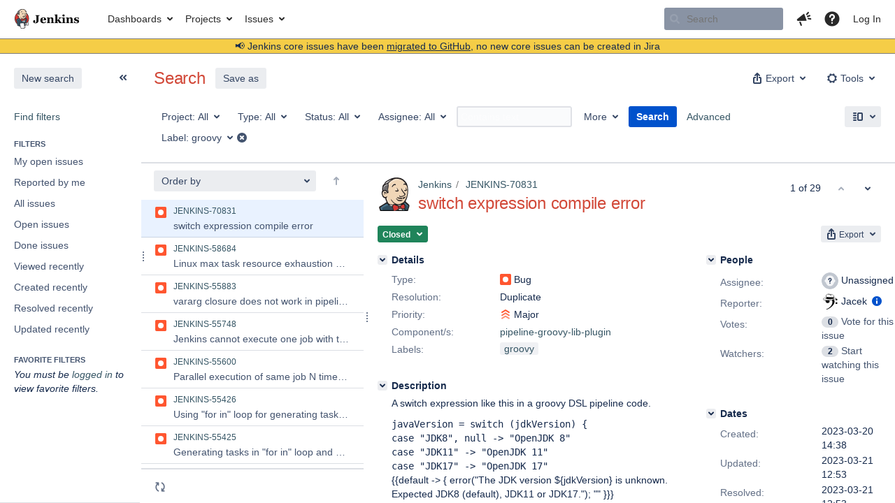

--- FILE ---
content_type: text/html;charset=UTF-8
request_url: https://issues.jenkins.io/issues/?jql=labels+%3D+groovy
body_size: 125646
content:





<!DOCTYPE html>
<html lang="en" 





 data-theme="dark:dark light:light" data-color-mode="light" >
<head>
    








<meta charset="utf-8">
<meta http-equiv="X-UA-Compatible" content="IE=Edge"/>
<meta name="application-name" content="JIRA" data-name="jira" data-version="10.3.13"><meta name="ajs-server-scheme" content="https">
<meta name="ajs-server-port" content="443">
<meta name="ajs-server-name" content="issues.jenkins.io">
<meta name="ajs-behind-proxy" content="null">
<meta name="ajs-base-url" content="https://issues.jenkins.io">
<meta name="ajs-hasCriteriaAutoUpdate" content="false">
<meta name="ajs-viewissue-use-history-api" content="false">
<meta name="ajs-viewissue-max-cache-size" content="">
<meta name="ajs-autocomplete-enabled" content="true">
<meta name="ajs-view-issue-trace-key" content="jira.issue.refreshed">
<meta name="ajs-view-issue-psycho-key" content="jira.psycho.issue.refreshed">
<meta name="ajs-view-issue-refreshed-cached-key" content="jira.psycho.issue.refreshed.cached">
<meta name="ajs-return-to-search-trace-key" content="jira.returned.to.search">
<meta name="ajs-return-to-search-psycho-key" content="jira.psycho.returned.to.search">
<meta name="ajs-default-avatar-url" content="https://issues.jenkins.io/secure/useravatar?size=xsmall&amp;avatarId=10293">
<meta name="ajs-jira.issues.preferred.layout.key" content="split-view">
<meta name="ajs-max-recent-searchers" content="10">
<meta name="ajs-jira-base-url" content="https://issues.jenkins.io">
<meta name="ajs-dev-mode" content="false">
<meta name="ajs-context-path" content="">
<meta name="ajs-version-number" content="10.3.13">
<meta name="ajs-build-number" content="10030013">
<meta name="ajs-is-beta" content="false">
<meta name="ajs-is-rc" content="false">
<meta name="ajs-is-snapshot" content="false">
<meta name="ajs-is-milestone" content="false">
<meta name="ajs-remote-user" content="">
<meta name="ajs-remote-user-fullname" content="">
<meta name="ajs-user-locale" content="en_US">
<meta name="ajs-user-locale-group-separator" content=",">
<meta name="ajs-app-title" content="Jenkins Jira">
<meta name="ajs-keyboard-shortcuts-enabled" content="true">
<meta name="ajs-keyboard-accesskey-modifier" content="Ctrl+Alt">
<meta name="ajs-enabled-dark-features" content="[&quot;com.atlassian.jira.agile.darkfeature.editable.detailsview&quot;,&quot;com.atlassian.jira.description.bulkedit.enabled&quot;,&quot;nps.survey.inline.dialog&quot;,&quot;com.atlassian.jira.agile.darkfeature.edit.closed.sprint.enabled&quot;,&quot;jira.plugin.devstatus.phasetwo&quot;,&quot;jira.frother.reporter.field&quot;,&quot;atlassian.rest.xsrf.legacy.enabled&quot;,&quot;jira.issue.status.lozenge&quot;,&quot;com.atlassian.jira.projects.issuenavigator&quot;,&quot;jira.plugin.devstatus.phasetwo.enabled&quot;,&quot;com.atlassian.jira.config.PDL&quot;,&quot;atlassian.aui.raphael.disabled&quot;,&quot;crowd.sync.nested.groups.group.membership.changes.batching.enabled&quot;,&quot;app-switcher.new&quot;,&quot;frother.assignee.field&quot;,&quot;com.atlassian.jira.projects.ProjectCentricNavigation.Switch&quot;,&quot;jira.onboarding.cyoa&quot;,&quot;atlassian.webresource.performance.tracking.disable&quot;,&quot;com.atlassian.jira.agile.darkfeature.kanplan.enabled&quot;,&quot;com.atlassian.jira.projects.sidebar.DEFER_RESOURCES&quot;,&quot;com.atlassian.jira.config.ProjectConfig.MENU&quot;,&quot;com.atlassian.jira.agile.darkfeature.kanplan.epics.and.versions.enabled&quot;,&quot;com.atlassian.jira.agile.darkfeature.sprint.goal.enabled&quot;,&quot;com.atlassian.jira.config.BIG_PIPE_KILLSWITCH&quot;,&quot;jira.zdu.admin-updates-ui&quot;,&quot;jira.zdu.jmx-monitoring&quot;,&quot;atlassian.rest.default.to.licensed.access.enabled&quot;,&quot;mail.batching.enabled&quot;,&quot;sd.new.settings.sidebar.location.disabled&quot;,&quot;crowd.event.transformer.directory.manager.cache&quot;,&quot;jira.zdu.cluster-upgrade-state&quot;,&quot;com.atlassian.jira.email.templates.readFromJiraHome&quot;,&quot;com.atlassian.jira.agile.darkfeature.splitissue&quot;,&quot;scope.manage.subscriptions.enabled&quot;,&quot;crowd.sync.delete.user.memberships.batching.enabled&quot;,&quot;com.atlassian.jira.config.CoreFeatures.LICENSE_ROLES_ENABLED&quot;,&quot;jira.export.csv.enabled&quot;]">
<meta name="ajs-in-admin-mode" content="false">
<meta name="ajs-is-sysadmin" content="false">
<meta name="ajs-is-admin" content="false">
<meta name="ajs-outgoing-mail-enabled" content="true">
<meta name="ajs-archiving-enabled" content="true">
<meta name="ajs-date-relativize" content="true">
<meta name="ajs-date-time" content="HH:mm">
<meta name="ajs-date-day" content="EEEE HH:mm">
<meta name="ajs-date-dmy" content="yyyy-MM-dd">
<meta name="ajs-date-complete" content="yyyy-MM-dd HH:mm">
<meta name="ajs-use-iso8601" content="true">
<script type="text/javascript">var AJS=AJS||{};AJS.debug=true;</script>


    
<meta id="atlassian-token" name="atlassian-token" content="B5BF-G2S8-8N2K-SZ3R_462971541598b6dd79474eb7c75ee7386140ea62_lout">



<link rel="shortcut icon" href="/s/mektj2/10030013/pqds97/_/images/logos/favicons/fav-jsw.png">


    





    <style>
        html:not([data-theme]),
        html[data-color-mode="dark"][data-theme~="dark:light"],
        html[data-color-mode="light"][data-theme~="light:light"],
        html[data-color-mode="light"][data-theme~="light:original"] {
    --jira-custom-logo-content: url(/s/mektj2/10030013/pqds97/_/jira-logo-scaled.png);--jira-color-gadgetcolor1: #355564;
--jira-color-gadgetcolor2: #d24939;
--jira-color-gadgetcolor3: #ff8b00;
--jira-color-gadgetcolor4: #00875a;
--jira-color-gadgetcolor5: #00a3bf;
--jira-color-gadgetcolor6: #6554c0;
--jira-color-gadgetcolor7: #5e6c84;
--jira-color-heroButtonBaseBGColour: #f0d6b7;
--jira-color-heroButtonTextColour: #292929;
--jira-color-menuBackgroundColour: #cfb89d;
--jira-color-menuSeparatorColour: #dfe1e6;
--jira-color-menuTxtColour: #292929;
--jira-color-textActiveLinkColour: #d24939;
--jira-color-textHeadingColour: #d24939;
--jira-color-textLinkColour: #355564;
--jira-color-topBackgroundColour: #ffffff;
--jira-color-topHighlightColor: #cfb89d;
--jira-color-topSeparatorBackgroundColor: #7d7d7d;
--jira-color-topTextHighlightColor: #292929;
--jira-color-topTxtColour: #292929;

        }
        html[data-color-mode="dark"] {
    --jira-custom-logo-content: url(/s/mektj2/10030013/pqds97/_/jira-logo-dark-scaled.png);--jira-color-gadgetcolor1: var(--ds-background-brand-bold);
--jira-color-gadgetcolor2: var(--ds-background-danger-bold);
--jira-color-gadgetcolor3: var(--ds-background-accent-orange-subtler-pressed);
--jira-color-gadgetcolor4: var(--ds-background-accent-green-bolder-hovered);
--jira-color-gadgetcolor5: var(--ds-background-accent-teal-bolder);
--jira-color-gadgetcolor6: var(--ds-background-accent-purple-bolder-hovered);
--jira-color-gadgetcolor7: var(--ds-background-accent-gray-bolder);
--jira-color-heroButtonBaseBGColour: var(--ds-background-brand-bold);
--jira-color-heroButtonTextColour: var(--ds-text-inverse);
--jira-color-menuBackgroundColour: var(--ds-surface-overlay-hovered);
--jira-color-menuSeparatorColour: var(--ds-border);
--jira-color-menuTxtColour: var(--ds-text-subtlest);
--jira-color-textActiveLinkColour: var(--ds-link-pressed);
--jira-color-textHeadingColour: var(--ds-text);
--jira-color-textLinkColour: var(--ds-link);
--jira-color-topBackgroundColour: var(--ds-surface);
--jira-color-topHighlightColor: var(--ds-surface-hovered);
--jira-color-topSeparatorBackgroundColor: var(--ds-border);
--jira-color-topTextHighlightColor: var(--ds-text-subtle);
--jira-color-topTxtColour: var(--ds-text-subtle);

        }
        #header > .aui-header .aui-header-logo img {
            content: var(--jira-custom-logo-content);
        }
    </style>
    

<script>window.contextPath = '';</script>
<script data-wrm-key="flush-app-header-early-inline-resources,jira.webresources:resource-phase-checkpoint-init" data-wrm-batch-type="context" data-initially-rendered>
!function(){"use strict";function t(t){return/^([1-9]\d*)$/.test(t)}var e=[{left:10,width:24},{left:30,width:70},{left:106,width:92},{left:204,width:92},{left:302,width:92},{left:400,width:92},{left:498,width:70},{left:1426,width:170},{left:1616,width:24},{left:1660,width:24},{left:1704,width:24},{left:1748,width:24}],i=window.innerWidth;try{var r=localStorage.getItem("jira-app-header-skeleton-dimensions");if("string"==typeof r&&r.length>=2){var n=JSON.parse(r);!function(e){var i=e.headerDimensions,r=e.headerWidth;if(!(Array.isArray(i)&&i.length>0&&t(r)))throw"Invalid data";e.headerDimensions=function(e){e.forEach((function(i,r){if(!t(parseInt(i.width))||!t(parseInt(i.left)))throw"Invalid data";e[r].width=parseInt(e[r].width);e[r].left=parseInt(e[r].left)}));return e}(i);e.headerWidth=parseInt(r)}(n);e=n.headerDimensions;i=n.headerWidth}}catch(t){console.error(t)}window.__jiraAppHeaderSkeleton={headerSvg:function(t,e,i,r,n){var d=document.createElement("div"),a=document.createElement("mask");a.setAttribute("id",r);var h=document.createElement("defs");h.appendChild(a);d.appendChild(h);t.forEach((function(n,h){var l=t[h].left;e(l,"8",t[h].width,"24","#556E9E","2",r,a);e(l,"8",t[h].width,"24","#dadada","2",r,d,i)}));n(a);return d.innerHTML}(e,(function(t,e,i,r,n,d,a,h,l){var s=document.createElementNS("http://www.w3.org/2000/svg","rect");s.setAttribute("x",t);s.setAttribute("y",e);s.setAttribute("width",i);s.setAttribute("height",r);s.setAttribute("fill",n);s.setAttribute("rx",d);l&&s.setAttribute("mask",l);h.appendChild(s)}),"url(#other-element)","other-element",(function(t){var e=document.createElementNS("http://www.w3.org/2000/svg","rect");e.setAttribute("width","140");e.setAttribute("height","35");e.setAttribute("fill","hsla(200,0%,10%,.2)");e.setAttribute("id","mask");t.appendChild(e)})),headerWidth:i}}();
window.__resourcePhaseCheckpointResolvers={resolveDeferPhaseCheckpoint:null,resolveInteractionPhaseCheckpoint:null};if(window.performance&&window.performance.mark){window.DeferScripts||(window.DeferScripts={});window.DeferScripts.totalClicks=0;window.DeferScripts.totalKeydowns=0;window.DeferScripts.clickListener=function(){"use strict";window.DeferScripts.totalClicks+=1};window.addEventListener("click",window.DeferScripts.clickListener);window.DeferScripts.keydownListener=function(){"use strict";window.DeferScripts.totalKeydowns+=1};window.addEventListener("keydown",window.DeferScripts.keydownListener)}window.resourcePhaseCheckpoint=Object.freeze({defer:new Promise((function(e){"use strict";window.__resourcePhaseCheckpointResolvers.resolveDeferPhaseCheckpoint=e})),interaction:new Promise((function(e){"use strict";window.__resourcePhaseCheckpointResolvers.resolveInteractionPhaseCheckpoint=e}))});Object.freeze(window.__resourcePhaseCheckpointResolvers);
</script>
<script>
window.WRM=window.WRM||{};window.WRM._unparsedData=window.WRM._unparsedData||{};window.WRM._unparsedErrors=window.WRM._unparsedErrors||{};
WRM._unparsedData["jira.request.correlation-id"]="\u00228513fc14a1f580\u0022";
WRM._unparsedData["com.atlassian.jira.jira-issue-nav-components:inline-edit-enabled"]="true";
if(window.WRM._dataArrived)window.WRM._dataArrived();</script>
<link rel="stylesheet" href="/s/50a6a4c942e94469b4c0bb28249effa8-CDN/mektj2/10030013/pqds97/1.0/_/download/batch/jira.filter.deletion.warning:styles/jira.filter.deletion.warning:styles.css" data-wrm-key="jira.filter.deletion.warning:styles" data-wrm-batch-type="resource" media="all">
<script src="/s/d41d8cd98f00b204e9800998ecf8427e-CDN/mektj2/10030013/pqds97/1.0/_/download/batch/jira.webresources:event-deferrer/jira.webresources:event-deferrer.js" data-wrm-key="jira.webresources:event-deferrer" data-wrm-batch-type="resource" data-initially-rendered></script>
<script src="/s/d41d8cd98f00b204e9800998ecf8427e-CDN/mektj2/10030013/pqds97/1.0/_/download/batch/jira.webresources:auto-theme-handler/jira.webresources:auto-theme-handler.js" data-wrm-key="jira.webresources:auto-theme-handler" data-wrm-batch-type="resource" data-initially-rendered></script>
<script>
window.WRM=window.WRM||{};window.WRM._unparsedData=window.WRM._unparsedData||{};window.WRM._unparsedErrors=window.WRM._unparsedErrors||{};
WRM._unparsedData["com.atlassian.jira.plugins.jira-wiki-editor:wiki-editor-resources.help-data"]="{\u0022showHelp\u0022:true,\u0022editorDocumentationUrl\u0022:[\u0022https://docs.atlassian.com/jira/jcore-docs-103/Visual+editing\u0022],\u0022editorDocumentationTitle\u0022:[\u0022Show me documentation for the visual editor\u0022]}";
WRM._unparsedData["com.atlassian.jira.jira-projects-issue-navigator:projectKeyPatternDataProvider.projectKeyPattern"]="{\u0022projectkeypattern\u0022:\u0022([A-Z][A-Z0-9]+)\u0022}";
WRM._unparsedData["jira.core:default-comment-security-level-data.DefaultCommentSecurityLevelHelpLink"]="{\u0022extraClasses\u0022:\u0022default-comment-level-help\u0022,\u0022title\u0022:\u0022Commenting on an Issue\u0022,\u0022url\u0022:\u0022https://docs.atlassian.com/jira/jcore-docs-103/Editing+and+collaborating+on+issues#Editingandcollaboratingonissues-restrictacomment\u0022,\u0022isLocal\u0022:false}";
WRM._unparsedData["com.atlassian.jira.jira-issue-nav-plugin:user-parms.userParms"]="{\u0022createSharedObjects\u0022:false,\u0022createIssue\u0022:false}";
WRM._unparsedData["jira.core:feature-flags-data.feature-flag-data"]="{\u0022enabled-feature-keys\u0022:[\u0022com.atlassian.jira.agile.darkfeature.editable.detailsview\u0022,\u0022com.atlassian.jira.description.bulkedit.enabled\u0022,\u0022nps.survey.inline.dialog\u0022,\u0022com.atlassian.jira.agile.darkfeature.edit.closed.sprint.enabled\u0022,\u0022jira.plugin.devstatus.phasetwo\u0022,\u0022jira.frother.reporter.field\u0022,\u0022atlassian.rest.xsrf.legacy.enabled\u0022,\u0022jira.issue.status.lozenge\u0022,\u0022com.atlassian.jira.projects.issuenavigator\u0022,\u0022jira.plugin.devstatus.phasetwo.enabled\u0022,\u0022com.atlassian.jira.config.PDL\u0022,\u0022atlassian.aui.raphael.disabled\u0022,\u0022crowd.sync.nested.groups.group.membership.changes.batching.enabled\u0022,\u0022app-switcher.new\u0022,\u0022frother.assignee.field\u0022,\u0022com.atlassian.jira.projects.ProjectCentricNavigation.Switch\u0022,\u0022jira.onboarding.cyoa\u0022,\u0022atlassian.webresource.performance.tracking.disable\u0022,\u0022com.atlassian.jira.agile.darkfeature.kanplan.enabled\u0022,\u0022com.atlassian.jira.projects.sidebar.DEFER_RESOURCES\u0022,\u0022com.atlassian.jira.config.ProjectConfig.MENU\u0022,\u0022com.atlassian.jira.agile.darkfeature.kanplan.epics.and.versions.enabled\u0022,\u0022com.atlassian.jira.agile.darkfeature.sprint.goal.enabled\u0022,\u0022com.atlassian.jira.config.BIG_PIPE_KILLSWITCH\u0022,\u0022jira.zdu.admin-updates-ui\u0022,\u0022jira.zdu.jmx-monitoring\u0022,\u0022atlassian.rest.default.to.licensed.access.enabled\u0022,\u0022mail.batching.enabled\u0022,\u0022sd.new.settings.sidebar.location.disabled\u0022,\u0022crowd.event.transformer.directory.manager.cache\u0022,\u0022jira.zdu.cluster-upgrade-state\u0022,\u0022com.atlassian.jira.email.templates.readFromJiraHome\u0022,\u0022com.atlassian.jira.agile.darkfeature.splitissue\u0022,\u0022scope.manage.subscriptions.enabled\u0022,\u0022crowd.sync.delete.user.memberships.batching.enabled\u0022,\u0022com.atlassian.jira.config.CoreFeatures.LICENSE_ROLES_ENABLED\u0022,\u0022jira.export.csv.enabled\u0022],\u0022feature-flag-states\u0022:{\u0022com.atlassian.jira.use.same.site.none.for.xsrf.token.cookie\u0022:true,\u0022com.atlassian.jira.leaked.all.anonymous.access\u0022:true,\u0022com.atlassian.jira.in.product.diagnostics.extended.logging\u0022:false,\u0022com.atlassian.jira.agile.darkfeature.handle.ug.usernames\u0022:true,\u0022com.atlassian.jira.security.rest.menu.anonymous.access.denied\u0022:true,\u0022com.atlassian.jira.mailHandlerImapMessageQueryLegacy\u0022:false,\u0022com.atlassian.diagnostics.scheduler.monitor\u0022:true,\u0022com.atlassian.jira.webhookEventsAsyncProcessing\u0022:false,\u0022jira.customfields.dual.list.box\u0022:true,\u0022com.atlassian.jira.serAllowShareWithNonMember\u0022:true,\u0022com.atlassian.jira.diagnostics.perflog\u0022:true,\u0022com.atlassian.jira.dbr\u0022:true,\u0022com.atlassian.jira.bc.user.search.MeasuringUserPickerSearchService\u0022:false,\u0022com.atlassian.jira.agile.darkfeature.legacy.epic.picker\u0022:false,\u0022a4j.automation.archive.issue\u0022:true,\u0022a4j.automation.secrets.encryption\u0022:true,\u0022com.atlassian.jira.issuetable.move.links.hidden\u0022:true,\u0022jira.renderer.consider.variable.format\u0022:true,\u0022jira.no.frother.multiuserpicker.field\u0022:false,\u0022com.atlassian.jira.plugin.issuenavigator.jql.autocomplete.eagerlyLoaded\u0022:false,\u0022com.atlassian.jira.user.dbIdBasedKeyGenerationStrategy\u0022:true,\u0022com.atlassian.portfolio.dcBundling\u0022:true,\u0022com.atlassian.jira.rest.enable.new.session.creation.endpoint\u0022:true,\u0022com.atlassian.jira.agile.darkfeature.lexorank.local.repair.feature\u0022:true,\u0022com.atlassian.jira.description.bulkedit\u0022:true,\u0022com.atlassian.jira.async.webhooks.user.context.propagation\u0022:true,\u0022com.atlassian.jira.sharedEntityEditRights\u0022:true,\u0022com.atlassian.jira.agile.darkfeature.sprint.goal\u0022:true,\u0022com.atlassian.jira.thumbnailsDeferredGeneration\u0022:true,\u0022jira.cluster.monitoring.show.offline.nodes\u0022:true,\u0022com.atlassian.jira.projects.ProjectCentricNavigation.ProjectShortcutOrder\u0022:true,\u0022com.atlassian.jira.commentReactions\u0022:true,\u0022data.pipeline.feature.jira.issue.links.export\u0022:true,\u0022com.atlassian.jira.web.action.admin.integrity.checker.task.cleanup\u0022:true,\u0022com.atlassian.jira.fixedCommentDeletionNotifications\u0022:true,\u0022com.atlassian.jira.allThumbnailsDeferred\u0022:false,\u0022com.atlassian.jira.plugin.issuenavigator.filtersUxImprovment\u0022:true,\u0022com.atlassian.jira.agile.darkfeature.kanplan.epics.and.versions\u0022:true,\u0022com.atlassian.jira.jsd.mobile\u0022:true,\u0022jira.customfields.cleanup.identification\u0022:true,\u0022data.pipeline.feature.jira.all.exportable.custom.fields\u0022:true,\u0022com.atlassian.jira.agile.darkfeature.boards.find.on.board.sprint.optimized\u0022:true,\u0022com.atlassian.jira.in.product.diagnostics.wip\u0022:false,\u0022com.atlassian.jira.defaultValuesForSystemFields\u0022:true,\u0022jira.dc.cleanup.cluser.tasks\u0022:true,\u0022jira.customfields.bulk.delete\u0022:true,\u0022mail.batching.override.core\u0022:true,\u0022com.atlassian.jira.issues.archiving.filters\u0022:false,\u0022com.atlassian.jira.security.project.type.endpoint.block.anonymous.access\u0022:false,\u0022com.atlassian.jira.agile.darkfeature.lexorank.local.repair.process.sync\u0022:false,\u0022jira.security.csp.sandbox\u0022:true,\u0022a4j.automation.app.role.check\u0022:true,\u0022com.atlassian.jira.agile.darkfeature.synced.sprints\u0022:false,\u0022com.atlassian.jira.initialwatchers\u0022:false,\u0022com.atlassian.jira.returnDefaultAvatarsForBrokenAvatars\u0022:true,\u0022com.atlassian.jira.theme.switcher\u0022:true,\u0022com.atlassian.jira.agile.darkfeature.sprint.auto.management\u0022:true,\u0022jira.jql.suggestrecentfields\u0022:false,\u0022com.atlassian.jira.gdpr.rtbf\u0022:true,\u0022com.atlassian.jira.ignoreBrowseUsersPermissionsInUserPickers\u0022:true,\u0022com.atlassian.jira.issue.comments.updateIssueObjectBeforeEventTrigger\u0022:true,\u0022com.atlassian.jira.smtp.transport.cache\u0022:true,\u0022com.atlassian.jira.security.xsrf.session.token\u0022:true,\u0022a4j.automation.assets.cf.scoped.search\u0022:true,\u0022com.atlassian.jira.rest.search.filter.user.input.preserve\u0022:true,\u0022com.atlassian.jira.security.project.admin.revoke.with.application.access\u0022:true,\u0022com.atlassian.jiranomenclature\u0022:true,\u0022a4j.automation.permissions.check\u0022:true,\u0022com.atlassian.jira.agile.darkfeature.kanplan\u0022:true,\u0022com.atlassian.jira.agile.darkfeature.boards.find.on.board\u0022:true,\u0022com.atlassian.diagnostics.http.monitor\u0022:true,\u0022com.atlassian.jira.agile.darkfeature.future.sprint.dates\u0022:true,\u0022com.atlassian.jira.agile.darkfeature.complete.sprint.in.backlog\u0022:true,\u0022jira.customfields.paginated.ui\u0022:true,\u0022com.atlassian.jira.filtersAndDashboardsShareableWithAllGroupsAndRoles\u0022:true,\u0022com.atlassian.jira.in.product.diagnostics\u0022:true,\u0022com.atlassian.jira.agile.darkfeature.edit.closed.sprint\u0022:true,\u0022a4j.automation.strict.permission.check\u0022:true,\u0022jira.create.linked.issue\u0022:true,\u0022jira.customfields.configure.modern.ui\u0022:false,\u0022com.atlassian.jira.send.email.notifications.with.images.attached\u0022:true,\u0022com.atlassian.jira.backups.storage.configurable\u0022:true,\u0022jira.sal.host.connect.accessor.existing.transaction.will.create.transactions\u0022:true,\u0022com.atlassian.jira.security.csv.export.injection.protection\u0022:true,\u0022a4j.audit.log.export.optimization\u0022:true,\u0022a4j.automation.sla.threshold.breach\u0022:true,\u0022external.links.new.window\u0022:true,\u0022jira.jql.smartautoselectfirst\u0022:false,\u0022jira.jql.membersof.ignoreGlobalPermissionsForAnonymous\u0022:false,\u0022jira.create.linked.issue.show.all.fields\u0022:true,\u0022data.pipeline.feature.jira.issue.history.export\u0022:true,\u0022jira.webactions.request.method.recognition\u0022:true,\u0022jira.richeditor.bidi.warning\u0022:true,\u0022jira.mandatory.quick.edit.setup.fields.override\u0022:true,\u0022com.atlassian.jira.lazyload.activity.tabs\u0022:true,\u0022mail.batching\u0022:true,\u0022com.atlassian.jira.safeguards\u0022:true,\u0022com.atlassian.jira.issue.index.db.filter.out.archive.issues\u0022:true,\u0022com.atlassian.jira.agile.darkfeature.lexorank.local.repair.process\u0022:true,\u0022com.atlassian.jira.xml.deserializerAllowlist\u0022:true,\u0022com.atlassian.jira.privateEntitiesEditable\u0022:true,\u0022com.atlassian.jira.cfoIncludeArchivedIssuesAndAlwaysKeepContext\u0022:true,\u0022a4j.automation.fields.fallback.to.default.locale\u0022:true,\u0022jira.priorities.per.project.edit.default\u0022:false,\u0022com.atlassian.jira.projectArchivedIssuesAreMarkedInIssueTable\u0022:true,\u0022com.atlassian.jira.agile.darkfeature.issues.in.epic.details.view\u0022:true,\u0022a4j.automation.stale.entry.update\u0022:true,\u0022com.atlassian.jira.attachments.storage.configurable\u0022:true,\u0022com.atlassian.jira.plugin.issuenavigator.anonymousPreventCfData\u0022:false,\u0022jira.priorities.per.project.jsd\u0022:true,\u0022com.atlassian.jira.safeguards.email.notifications\u0022:true,\u0022com.atlassian.jira.agile.darkfeature.rapid.boards.bands\u0022:true,\u0022com.atlassian.jira.search.api\u0022:false,\u0022com.atlassian.jira.agile.darkfeature.flexible.boards\u0022:true,\u0022com.atlassian.jira.agile.darkfeature.sprint.picker.allsprints.suggestion\u0022:true,\u0022com.atlassian.jira.agile.darkfeature.epic.validate.visibility\u0022:true,\u0022a4j.automation.telemetry\u0022:true,\u0022data.pipeline.feature.jira.issue.rank.export\u0022:true,\u0022data.pipeline.feature.jira.jsm.approvals.export\u0022:true,\u0022com.atlassian.jira.accessibility.personal.settings\u0022:true,\u0022mail.batching.create.section.cf\u0022:true,\u0022instance.optimizer.safeguard.notification\u0022:true,\u0022com.atlassian.jira.send.email.notifications.to.user.without.application.access\u0022:false,\u0022com.atlassian.mail.server.managers.hostname.verification\u0022:true,\u0022com.atlassian.diagnostics.monitors\u0022:true,\u0022com.atlassian.jira.upgrade.startup.fix.index\u0022:true,\u0022com.atlassian.jira.cacheResource\u0022:false,\u0022com.atlassian.jira.plugin.rovo.disable.journal.on.plugin.restart\u0022:true,\u0022com.atlassian.jira.pin.comments\u0022:true,\u0022a4j.automation.rule.insights\u0022:true,\u0022jira.redirect.anonymous.404.errors\u0022:true,\u0022com.atlassian.jira.security.resolution.page.endpoint.block.anonymous.access\u0022:false,\u0022com.atlassian.jira.issuetable.draggable\u0022:true,\u0022data.pipeline.feature.jira.jsm.canned.responses.export\u0022:true,\u0022com.atlassian.diagnostics.operating.system.monitor\u0022:false,\u0022a4j.automation.secret.upgrade.ao.prerequisites\u0022:true,\u0022com.atlassian.analytics.essential.supported\u0022:true,\u0022com.atlassian.jira.attachments.generate.unique.suffix\u0022:true,\u0022com.atlassian.jira.agile.darkfeature.kanban.hide.old.done.issues\u0022:true,\u0022jira.version.based.node.reindex.service\u0022:true,\u0022com.atlassian.jira.cluster.message.cleaning.service\u0022:true,\u0022com.atlassian.jira.agile.darkfeature.backlog.showmore\u0022:true,\u0022com.atlassian.diagnostics.database.monitor\u0022:true,\u0022com.atlassian.jira.quick.search.mode.settable\u0022:true,\u0022com.atlassian.jira.agile.darkfeature.sprint.plan\u0022:false,\u0022com.atlassian.diagnostics.garbage.collection.monitor\u0022:true,\u0022a4j.automation.lookupissue\u0022:true,\u0022com.atlassian.gadgets.dark.theme.support\u0022:true,\u0022jira.jql.membersof.ignoreGlobalPermissionsForLoggedUsers\u0022:false,\u0022com.atlassian.jira.safeguards.work.in.progress\u0022:false,\u0022com.atlassian.jira.commentStickyFooter\u0022:true,\u0022com.atlassian.diagnostics.automationqueue.monitor\u0022:true,\u0022a4j.automation.disabled.rule.component.validation\u0022:true,\u0022com.atlassian.jira.security.LegacyJiraTypeResolver.WARN_ONLY\u0022:false,\u0022data.pipeline.feature.jira.schema.version.2\u0022:true,\u0022com.atlassian.jira.issues.archiving.browse\u0022:true,\u0022com.atlassian.jira.agile.darkfeature.velocity.sprint.picker\u0022:false,\u0022jira.instrumentation.laas\u0022:false,\u0022com.atlassian.jira.security.ChartUtils.browse.projects.permission.check\u0022:false,\u0022com.atlassian.jira.security.text.gadget.output.sanitization\u0022:true,\u0022data.pipeline.feature.jira.jsm.kb.stats.events.export\u0022:true,\u0022mail.batching.user.notification\u0022:true,\u0022com.atlassian.diagnostics.jql.monitor\u0022:true,\u0022com.atlassian.portfolio.permission.check.for.permissions\u0022:true,\u0022com.atlassian.jira.agile.darkfeature.dataonpageload\u0022:true,\u0022com.atlassian.jira.issue.watchers.filterUsersWithoutProjectAccess\u0022:true,\u0022jira.webactions.request.method.dependent.xsrf.checks\u0022:true,\u0022data.pipeline.feature.jira.archived.issue.export\u0022:false,\u0022com.atlassian.jira.projects.per.project.permission.query\u0022:true,\u0022com.atlassian.jira.issues.archiving\u0022:true,\u0022jira.priorities.per.project\u0022:true,\u0022index.use.snappy\u0022:true}}";
WRM._unparsedData["jira.core:terminology-data.terminology"]="{\u0022terminologyEntries\u0022:[{\u0022originalName\u0022:\u0022sprint\u0022,\u0022originalNamePlural\u0022:\u0022sprints\u0022,\u0022newName\u0022:\u0022sprint\u0022,\u0022newNamePlural\u0022:\u0022sprints\u0022,\u0022isDefault\u0022:true},{\u0022originalName\u0022:\u0022epic\u0022,\u0022originalNamePlural\u0022:\u0022epics\u0022,\u0022newName\u0022:\u0022epic\u0022,\u0022newNamePlural\u0022:\u0022epics\u0022,\u0022isDefault\u0022:true}],\u0022isTerminologyActive\u0022:false}";
WRM._unparsedData["com.atlassian.plugins.helptips.jira-help-tips:help-tip-manager.JiraHelpTipData"]="{\u0022anonymous\u0022:true}";
WRM._unparsedData["jira.core:avatar-picker-data.data"]="{}";
WRM._unparsedData["com.atlassian.jira.jira-view-issue-plugin:controller-subtasks.controller.subtasks.parameters"]="{\u0022url\u0022:\u0022/rest/api/2/issue/{issueId}/subtask/move\u0022}";
WRM._unparsedData["com.atlassian.jira.jira-quick-edit-plugin:create-issue-data.data"]="{\u0022configurableSystemFieldIds\u0022:[\u0022description\u0022]}";
WRM._unparsedData["com.atlassian.analytics.analytics-client:programmatic-analytics-init.programmatic-analytics-data-provider"]="false";
WRM._unparsedData["com.atlassian.plugins.atlassian-plugins-webresource-plugin:context-path.context-path"]="\u0022\u0022";
WRM._unparsedData["com.atlassian.analytics.analytics-client:policy-update-init.policy-update-data-provider"]="false";
WRM._unparsedData["com.atlassian.jira.plugins.jira-dnd-attachment-plugin:dnd-issue-drop-zone.thumbnail-mime-types"]="\u0022image/vnd.wap.wbmp,image/png,image/x-png,image/jpeg,image/bmp,image/gif\u0022";
WRM._unparsedData["com.atlassian.jira.jira-header-plugin:newsletter-signup-tip-init.newsletterSignup"]="{\u0022signupDescription\u0022:\u0022Get updates, inspiration and best practices from the team behind Jira.\u0022,\u0022formUrl\u0022:\u0022https://www.atlassian.com/apis/exact-target/{0}/subscribe?mailingListId=1401671\u0022,\u0022signupTitle\u0022:\u0022Sign up!\u0022,\u0022signupId\u0022:\u0022newsletter-signup-tip\u0022,\u0022showNewsletterTip\u0022:false}";
WRM._unparsedData["jira.core:dateFormatProvider.allFormats"]="{\u0022dateFormats\u0022:{\u0022meridiem\u0022:[\u0022AM\u0022,\u0022PM\u0022],\u0022eras\u0022:[\u0022BC\u0022,\u0022AD\u0022],\u0022months\u0022:[\u0022January\u0022,\u0022February\u0022,\u0022March\u0022,\u0022April\u0022,\u0022May\u0022,\u0022June\u0022,\u0022July\u0022,\u0022August\u0022,\u0022September\u0022,\u0022October\u0022,\u0022November\u0022,\u0022December\u0022],\u0022monthsShort\u0022:[\u0022Jan\u0022,\u0022Feb\u0022,\u0022Mar\u0022,\u0022Apr\u0022,\u0022May\u0022,\u0022Jun\u0022,\u0022Jul\u0022,\u0022Aug\u0022,\u0022Sep\u0022,\u0022Oct\u0022,\u0022Nov\u0022,\u0022Dec\u0022],\u0022weekdaysShort\u0022:[\u0022Sun\u0022,\u0022Mon\u0022,\u0022Tue\u0022,\u0022Wed\u0022,\u0022Thu\u0022,\u0022Fri\u0022,\u0022Sat\u0022],\u0022weekdays\u0022:[\u0022Sunday\u0022,\u0022Monday\u0022,\u0022Tuesday\u0022,\u0022Wednesday\u0022,\u0022Thursday\u0022,\u0022Friday\u0022,\u0022Saturday\u0022]},\u0022lookAndFeelFormats\u0022:{\u0022relativize\u0022:\u0022true\u0022,\u0022time\u0022:\u0022HH:mm\u0022,\u0022day\u0022:\u0022EEEE HH:mm\u0022,\u0022dmy\u0022:\u0022yyyy-MM-dd\u0022,\u0022complete\u0022:\u0022yyyy-MM-dd HH:mm\u0022}}";
WRM._unparsedData["com.atlassian.jira.jira-quick-edit-plugin:license-type.data"]="{\u0022isDcLicense\u0022:true}";
WRM._unparsedData["jira.core:jqlautocomplete-data.jql.autocomplete.recentFields"]="{\u0022key\u0022:\u0022jqlValues\u0022,\u0022value\u0022:[\u0022affectedVersion\u0022,\u0022assignee\u0022,\u0022component\u0022,\u0022description\u0022,\u0022issue\u0022,\u0022labels\u0022,\u0022parent\u0022,\u0022priority\u0022,\u0022project\u0022,\u0022reporter\u0022,\u0022resolution\u0022,\u0022status\u0022,\u0022summary\u0022,\u0022type\u0022,\u0022watcher\u0022]}";
WRM._unparsedData["com.atlassian.jira.plugins.jira-dnd-attachment-plugin:dnd-issue-drop-zone.upload-limit"]="\u002210485760\u0022";
WRM._unparsedData["com.atlassian.jira.plugins.jira-wiki-editor:wiki-editor-thumbnails.thumbnails-allowed"]="true";
WRM._unparsedData["com.atlassian.jira.jira-header-plugin:dismissedFlags.flags"]="{\u0022dismissed\u0022:[]}";
WRM._unparsedData["com.atlassian.jira.jira-issue-nav-components:issueviewer.features"]="{\u0022rteEnabled\u0022:true}";
WRM._unparsedData["com.atlassian.jira.project-templates-plugin:project-templates-plugin-resources.ptAnalyticsData"]="{\u0022instanceCreatedDate\u0022:\u00222011-01-28\u0022}";
WRM._unparsedData["jira.core:user-message-flags-data.adminLockout"]="{}";
if(window.WRM._dataArrived)window.WRM._dataArrived();</script>
<link rel="stylesheet" href="/s/1eb27fa322f804b30470c7604ebb3c43-CDN/mektj2/10030013/pqds97/5b9916e1070752afd62d3e545273d823/_/download/contextbatch/css/_super,-flush-app-header-early-inline-resources,-jira.filter.deletion.warning:styles,-jira.webresources:auto-theme-handler,-jira.webresources:event-deferrer,-jira.webresources:resource-phase-checkpoint-init/batch.css?plugins.jquery.migrate.not.load=false" data-wrm-key="_super,-flush-app-header-early-inline-resources,-jira.filter.deletion.warning:styles,-jira.webresources:auto-theme-handler,-jira.webresources:event-deferrer,-jira.webresources:resource-phase-checkpoint-init" data-wrm-batch-type="context" media="all">
<link rel="stylesheet" href="/s/aec492ada0ac560be15fd78c7abc2ae2-CDN/mektj2/10030013/pqds97/c8ff7a8a9b62e64b11afa94a64b08450/_/download/contextbatch/css/jira.view.issue,viewissue.standalone,jira.navigator.kickass,jira.global,jira.navigator,atl.general,jira.navigator.simple,jira.navigator.advanced,-_super/batch.css?agile_global_admin_condition=true&amp;analytics-enabled=false&amp;jag=true&amp;jira.create.linked.issue=true&amp;plugins.jquery.migrate.not.load=false&amp;richediton=true" data-wrm-key="jira.view.issue,viewissue.standalone,jira.navigator.kickass,jira.global,jira.navigator,atl.general,jira.navigator.simple,jira.navigator.advanced,-_super" data-wrm-batch-type="context" media="all">
<link rel="stylesheet" href="/s/5e3f10bab6b26ff31521f342392c4745-CDN/mektj2/10030013/pqds97/afc7c405b1f0b48bd08751521d99a085/_/download/contextbatch/css/jira.global.look-and-feel,-_super/batch.css?plugins.jquery.migrate.not.load=false" data-wrm-key="jira.global.look-and-feel,-_super" data-wrm-batch-type="context" media="all">
<link rel="stylesheet" href="/s/d41d8cd98f00b204e9800998ecf8427e-CDN/mektj2/10030013/pqds97/110.3.18/_/download/batch/com.atlassian.jira.jira-tzdetect-plugin:tzdetect-banner-component/com.atlassian.jira.jira-tzdetect-plugin:tzdetect-banner-component.css" data-wrm-key="com.atlassian.jira.jira-tzdetect-plugin:tzdetect-banner-component" data-wrm-batch-type="resource" media="all">
<script src="/s/ef852eab8ce96f9cdcf7dd69af7f9eee-CDN/mektj2/10030013/pqds97/5b9916e1070752afd62d3e545273d823/_/download/contextbatch/js/_super,-flush-app-header-early-inline-resources,-jira.filter.deletion.warning:styles,-jira.webresources:auto-theme-handler,-jira.webresources:event-deferrer,-jira.webresources:resource-phase-checkpoint-init/batch.js?locale=en-US&amp;plugins.jquery.migrate.not.load=false" data-wrm-key="_super,-flush-app-header-early-inline-resources,-jira.filter.deletion.warning:styles,-jira.webresources:auto-theme-handler,-jira.webresources:event-deferrer,-jira.webresources:resource-phase-checkpoint-init" data-wrm-batch-type="context" data-initially-rendered defer></script>
<script src="/s/c49a2d4361e857e2181ead09be2dee2a-CDN/mektj2/10030013/pqds97/c8ff7a8a9b62e64b11afa94a64b08450/_/download/contextbatch/js/jira.view.issue,viewissue.standalone,jira.navigator.kickass,jira.global,jira.navigator,atl.general,jira.navigator.simple,jira.navigator.advanced,-_super/batch.js?agile_global_admin_condition=true&amp;analytics-enabled=false&amp;jag=true&amp;jira.create.linked.issue=true&amp;locale=en-US&amp;plugins.jquery.migrate.not.load=false&amp;richediton=true" data-wrm-key="jira.view.issue,viewissue.standalone,jira.navigator.kickass,jira.global,jira.navigator,atl.general,jira.navigator.simple,jira.navigator.advanced,-_super" data-wrm-batch-type="context" data-initially-rendered defer></script>
<script src="/s/f37cb3c0ac66afea48808c6c9f82f159-CDN/mektj2/10030013/pqds97/a9e2e55b2d40e46e33ac096c0dc3e026/_/download/contextbatch/js/atl.global,-_super/batch.js?locale=en-US&amp;plugins.jquery.migrate.not.load=false" data-wrm-key="atl.global,-_super" data-wrm-batch-type="context" data-initially-rendered defer></script>
<script src="/s/50aa44ca17be8274697fee44e06afa98-CDN/mektj2/10030013/pqds97/110.3.18/_/download/batch/com.atlassian.jira.jira-tzdetect-plugin:tzdetect-banner-component/com.atlassian.jira.jira-tzdetect-plugin:tzdetect-banner-component.js?locale=en-US" data-wrm-key="com.atlassian.jira.jira-tzdetect-plugin:tzdetect-banner-component" data-wrm-batch-type="resource" data-initially-rendered defer></script>
<script src="/s/d41d8cd98f00b204e9800998ecf8427e-CDN/mektj2/10030013/pqds97/110.3.18/_/download/batch/com.atlassian.jira.jira-tzdetect-plugin:tzdetect-lib/com.atlassian.jira.jira-tzdetect-plugin:tzdetect-lib.js" data-wrm-key="com.atlassian.jira.jira-tzdetect-plugin:tzdetect-lib" data-wrm-batch-type="resource" data-initially-rendered defer></script>
<script src="/s/d41d8cd98f00b204e9800998ecf8427e-CDN/mektj2/10030013/pqds97/1.0/_/download/batch/jira.webresources:calendar-en/jira.webresources:calendar-en.js" data-wrm-key="jira.webresources:calendar-en" data-wrm-batch-type="resource" data-initially-rendered defer></script>
<script src="/s/d41d8cd98f00b204e9800998ecf8427e-CDN/mektj2/10030013/pqds97/1.0/_/download/batch/jira.webresources:calendar-localisation-moment/jira.webresources:calendar-localisation-moment.js" data-wrm-key="jira.webresources:calendar-localisation-moment" data-wrm-batch-type="resource" data-initially-rendered defer></script>


    









<title>Loading...</title>
<link id="open-search-description-link" rel="search" type="application/opensearchdescription+xml" href="/osd.jsp" title="Loading..."/>


    
    <style>
        #header-skeleton {
            --aui-appheader-bg-color: #ffffff;
            position: absolute;
            width: 100%;
            padding: 0;
        }

        html[data-color-mode="dark"] #header-skeleton {
            --aui-appheader-bg-color: inherit;
        }
    </style>
</head>
<body id="jira" class="aui-layout aui-theme-default">
<div id="page">
    <div id="header-skeleton" class="aui-header">
        <span elementtiming="app-header-skeleton"> </span>
        <script>
            performance.mark("app-header-skeleton");
        </script>
        <svg id="jira_app_header_skeleton" class="aui-header-primary" width="100%" height="40" xmlns="http://www.w3.org/2000/svg">
    <style>
        #mask {
            animation: mask 0.8s forwards linear infinite;
        }

        @keyframes mask {
            from {
                transform: translateX(0)
            }
            to {
                transform: translateX(100%)
            }
        }
    </style>
</svg>
<script>
    const jiraAppHeaderSkeletonSvg = document.querySelector('#jira_app_header_skeleton');
    jiraAppHeaderSkeletonSvg.setAttribute('width', __jiraAppHeaderSkeleton.headerWidth);
    jiraAppHeaderSkeletonSvg.innerHTML += __jiraAppHeaderSkeleton.headerSvg;
</script>

    </div>



    <script>
        document.getElementById("header-skeleton").remove();
    </script>
    <header id="header" role="banner">
        









        




        

<a class="aui-skip-link" href="/login.jsp?os_destination=%2Fissues%2F%3Fjql%3Dlabels%2B%253D%2Bgroovy">Log in</a><a class="aui-skip-link" href="#main">Skip to main content</a><a class="aui-skip-link" href="#sidebar">Skip to sidebar</a><nav class="aui-header aui-dropdown2-trigger-group" aria-label="Site"><div class="aui-header-inner"><div class="aui-header-primary"><span id="logo" class="aui-header-logo aui-header-logo-custom"><a href="https://issues.jenkins.io/secure/MyJiraHome.jspa" aria-label="Go to jira home page"><img src="/s/mektj2/10030013/pqds97/_/jira-logo-scaled.png" alt="Jenkins Jira" /></a></span><ul class='aui-nav'><li><a role="button" href="/secure/Dashboard.jspa" class=" aui-nav-link aui-dropdown2-trigger jira-dropdown2-ajax" id="home_link" aria-haspopup="true" aria-controls="home_link-content" title="View and manage your dashboards" accesskey="d" elementtiming="app-header" data-aui-extra-classes>Dashboards</a><ul class="aui-dropdown2 aui-style-default" id="home_link-content" data-aui-dropdown2-ajax-key="home_link"></ul></li><li><a role="button" href="/secure/BrowseProjects.jspa" class=" aui-nav-link aui-dropdown2-trigger jira-dropdown2-ajax" id="browse_link" aria-haspopup="true" aria-controls="browse_link-content" title="View recent projects and browse a list of projects" accesskey="p" data-aui-extra-classes>Projects</a><ul class="aui-dropdown2 aui-style-default" id="browse_link-content" data-aui-dropdown2-ajax-key="browse_link"></ul></li><li><a role="button" href="/issues/" class=" aui-nav-link aui-dropdown2-trigger jira-dropdown2-ajax" id="find_link" aria-haspopup="true" aria-controls="find_link-content" title="Search for issues and view recent issues" accesskey="i" data-aui-extra-classes>Issues</a><ul class="aui-dropdown2 aui-style-default" id="find_link-content" data-aui-dropdown2-ajax-key="find_link"></ul></li><script>performance && performance.mark("app-header");</script>
</ul></div><div class="aui-header-secondary">
<div id="quicksearch-menu">
    <form action="/secure/QuickSearch.jspa" method="get" id="quicksearch" class="aui-quicksearch dont-default-focus ajs-dirty-warning-exempt">
        <input id="quickSearchInput" aria-live="polite" role="searchbox" autocomplete="off" class="search" type="text" title="Search" placeholder="Search" name="searchString" accessKey="q" />
        <input type="submit" class="hidden" value="Search">
    </form>
</div>
<ul class='aui-nav'><li><a class="jira-feedback-plugin aui-button-round" role="button" aria-label="Feedback" aria-haspopup="dialog" id="jira-header-feedback-link" href="#" ><span class="aui-icon aui-icon-small aui-iconfont-feedback">Give feedback to Atlassian</span></a></li>




    <li id="system-help-menu">
        <a class="aui-nav-link aui-dropdown2-trigger aui-dropdown2-trigger-arrowless aui-button-round"
           id="help_menu"
           aria-label="Help"
           aria-haspopup="true"
           aria-owns="system-help-menu-content"
           href="/secure/ViewKeyboardShortcuts!default.jspa"
                       target="_blank" rel="noopener noreferrer"            title="Help"
        >
            <span class="aui-icon aui-icon-small aui-iconfont-question-filled">Help</span>
        </a>
        <div id="system-help-menu-content" class="aui-dropdown2 aui-style-default">
                            <div class="aui-dropdown2-section">
                                                                <ul id="jira-help" class="aui-list-truncate">
                                                            <li>
                                    <a id="keyshortscuthelp" class="aui-nav-link " title="Get more information about Jira's Keyboard Shortcuts" href="/secure/ViewKeyboardShortcuts!default.jspa"  target="_blank" >Keyboard Shortcuts</a>
                                </li>
                                                            <li>
                                    <a id="view_about" class="aui-nav-link " title="Get more information about Jira" href="/secure/AboutPage.jspa" >About Jira</a>
                                </li>
                                                            <li>
                                    <a id="view_credits" class="aui-nav-link " title="See who did what" href="/secure/credits/AroundTheWorld!default.jspa"  target="_blank" >Jira Credits</a>
                                </li>
                                                    </ul>
                                    </div>
                    </div>
    </li>










<li id="user-options">
            <a class="aui-nav-link login-link" href="/login.jsp?os_destination=%2Fissues%2F%3Fjql%3Dlabels%2B%253D%2Bgroovy">Log In</a>
                <div id="user-options-content" class="aui-dropdown2 aui-style-default">
                            <div class="aui-dropdown2-section">
                                                        </div>
                    </div>
    </li>
</ul></div></div><!-- .aui-header-inner--><aui-header-end></aui-header-end></nav><!-- .aui-header -->

    </header>
    


<section id="announcement-banner" class="alertHeader" aria-label="Announcement banner" tabindex="0">
    <!--Style for Search Box-->
<style>
    :root {
        --aui-form-placeholder-text-color: rgba(255, 255, 255, 0.6);
    }

    #jira-migration-banner {
        text-align: center;
        /*background-color: oklch(70% 0.2001 50.74deg);*/
        background-color: var(--ds-background-warning-bold);
        /*color: var(--ds-text, #172b4d);*/
        color: var(--ds-text-warning-inverse);
        padding-block: 0.5rem;
        font-weight: 450;
        display: block;
        border-bottom: 1px solid var(--jira-color-topSeparatorBackgroundColor);
    }

    #announcement-banner {
        border-bottom: none;
        border-top: none;
        padding: 0px;
        clear: both;
    }

    /*
    #publicmodeoffmsg {
       visibility: hidden;
    }

    #publicmodeoffmsg:after {
        content: 'Sign up for an account at https://accounts.jenkins.io';
        visibility: visible;
        display: block;
    }*/

    #contact-admin {
        display: none;
    }

    /* db 2021-06 Make external links more visible */
    a.external-link {
        color: #3131F3;
    }
</style>
<!-- Style for Search Box End-->

<script>
  function updateHintText() {
    function updateElement(elementId) {
      const signupMessage = `<a href="https://accounts.jenkins.io/signup">Sign up</a>`;
      let text = document.getElementById(elementId);

      if (!text) {
        MutationObserver = window.MutationObserver || window.WebKitMutationObserver;

        let startTime = new Date().getTime();

        let observer = new MutationObserver(function(mutations, observer) {
          let text = document.getElementById(elementId);
          if (text) {
            text.innerHTML = signupMessage;
            console.log("Disabling MutationObserver for signup message script after success");
            observer.disconnect();
          } else {
            if ((new Date().getTime() - startTime) > 1000) {
              console.log("Disabling MutationObserver for signup message script after timeout");
              observer.disconnect();
            }
          }
        });

        console.log("Starting to observe...");
        observer.observe(document, {
          subtree: true,
          attributes: true
        });
      } else {
        text.innerHTML = signupMessage;
      }
    }

    const pathname = window.location.pathname;
    if (pathname === "/login.jsp") {
      updateElement("sign-up-hint");
    }

    if (pathname === "/secure/Dashboard.jspa") {
      updateElement("publicmodeoffmsg");
    }
  }

  setTimeout(function() {
    updateHintText();
  }, 1);
</script>

<a id="jira-migration-banner" href="https://github.com/jenkinsci/jenkins/issues">📢 Jenkins core issues have been <u>migrated to GitHub</u>, no new core issues can be created in Jira</a>
</section>


    <div id="content">
<template id="head-content-tmp-0">
    
    
    <meta name="decorator" content="atl.general">
    <meta id="isNavigator" name="isNavigator" content="true">
    <meta name="ajs-user.search.mode" content="basic">
    <meta name="ajs-issue-search-help-title" content="Searching for issues">
    <meta name="ajs-issue-search-help-url" content="https://docs.atlassian.com/jira/jcore-docs-103/Searching+for+issues">
    <meta name="ajs-advanced-search-help-title" content="Advanced searching">
    <meta name="ajs-advanced-search-help-url" content="https://docs.atlassian.com/jira/jcore-docs-103/Advanced+searching">
            <meta name="ajs-jql" content="labels = groovy">
        </template><script>
        (function(executionIdx) {
            const template = document.getElementById("head-content-tmp-" + executionIdx);
            const nodes = document.adoptNode(template.content);
            // browsers can set 'async=true' flag for script tags, we need to fix that
            Array.from(nodes.children).filter(node => node.nodeName === 'SCRIPT').forEach(node => node.async = false);
            document.head.appendChild(nodes);
            template.remove();
        })  (0);</script>
<script>document.title = "Issue Navigator - Jenkins Jira"; document.getElementById("open-search-description-link").setAttribute("title", "Issue Navigator - Jenkins Jira");</script>
<script>document.body.classList.add("ka", "ajax-issue-search-and-view", "page-type-navigator");</script>
<script>document.body.setAttribute("data-version","10.3.13");</script>

    <div class="navigator-container ">
                                                                                                                                <div class="hidden shortcut-links">
                                    <a class="issueaction-edit-issue" href="/secure/EditIssue!default.jspa?id={0}&returnUrl=/secure/issues"></a>
                                    <a class="issueaction-assign-issue" href="/secure/AssignIssue!default.jspa?id={0}&returnUrl=/secure/issues"></a>
                                    <a class="issueaction-assign-to-me hide-from-opsbar" href="/secure/AssignIssue.jspa?atl_token=B5BF-G2S8-8N2K-SZ3R_462971541598b6dd79474eb7c75ee7386140ea62_lout&amp;id={0}&amp;&returnUrl=/secure/issues"></a>
                                    <a class="issueaction-comment-issue add-issue-comment" href="/secure/AddComment!default.jspa?id={0}&returnUrl=/secure/issues"></a>
                                    <a class="issueaction-log-work" href="/secure/CreateWorklog!default.jspa?id={0}&returnUrl=/secure/issues"></a>
                                    <a class="issueaction-greenhopper-rapidboard-operation js-find-on-board-issue" href="/secure/FindOnBoard.jspa?issueId={0}&returnUrl=/secure/issues"></a>
                                    <a class="issueaction-greenhopper-rank-top-operation" href="/secure/RankTop.jspa?issueId={0}&returnUrl=/secure/issues"></a>
                                    <a class="issueaction-greenhopper-rank-bottom-operation" href="/secure/RankBottom.jspa?issueId={0}&returnUrl=/secure/issues"></a>
                                    <a class="issueaction-archive-issue" href="/secure/ArchiveIssue!default.jspa?id={0}&returnUrl=/secure/issues"></a>
                                    <a class="unified-attach-file" href="/secure/AttachFile!default.jspa?id={0}&returnUrl=/secure/issues"></a>
                                    <a class="issueaction-attach-screenshot-html5" href="/secure/ShowAttachScreenshotFormAction!default.jspa?id={0}&returnUrl=/secure/issues"></a>
                                    <a class="issueaction-vote-issue" href="/secure/VoteOrWatchIssue.jspa?atl_token=B5BF-G2S8-8N2K-SZ3R_462971541598b6dd79474eb7c75ee7386140ea62_lout&amp;id={0}&amp;vote=vote&returnUrl=/secure/issues"></a>
                                    <a class="issueaction-unvote-issue" href="/secure/VoteOrWatchIssue.jspa?atl_token=B5BF-G2S8-8N2K-SZ3R_462971541598b6dd79474eb7c75ee7386140ea62_lout&amp;id={0}&amp;vote=unvote&returnUrl=/secure/issues"></a>
                                    <a class="issueaction-view-voters" href="/secure/ViewVoters!default.jspa?id={0}&returnUrl=/secure/issues"></a>
                                    <a class="issueaction-watch-issue" href="/secure/VoteOrWatchIssue.jspa?atl_token=B5BF-G2S8-8N2K-SZ3R_462971541598b6dd79474eb7c75ee7386140ea62_lout&amp;id={0}&amp;watch=watch&returnUrl=/secure/issues"></a>
                                    <a class="issueaction-unwatch-issue" href="/secure/VoteOrWatchIssue.jspa?atl_token=B5BF-G2S8-8N2K-SZ3R_462971541598b6dd79474eb7c75ee7386140ea62_lout&amp;id={0}&amp;watch=unwatch&returnUrl=/secure/issues"></a>
                                    <a class="issueaction-manage-watchers" href="/secure/ManageWatchers!default.jspa?id={0}&returnUrl=/secure/issues"></a>
                                    <a class="issueaction-create-subtask" href="/secure/CreateSubTaskIssue!default.jspa?parentIssueId={0}&returnUrl=/secure/issues"></a>
                                    <a class="issueaction-subtask-to-issue" href="/secure/ConvertSubTask.jspa?id={0}&returnUrl=/secure/issues"></a>
                                    <a class="issueaction-issue-to-subtask" href="/secure/ConvertIssue.jspa?id={0}&returnUrl=/secure/issues"></a>
                                    <a class="devstatus-cta-link" href="#devstatus.cta.createbranch&returnUrl=/secure/issues"></a>
                                    <a class="issueaction-create-linked-issue" href="#&returnUrl=/secure/issues"></a>
                                    <a class="issueaction-move-issue" href="/secure/MoveIssue!default.jspa?id={0}&returnUrl=/secure/issues"></a>
                                    <a class="issueaction-move-subtask" href="/secure/MoveSubTaskChooseOperation!default.jspa?id={0}&returnUrl=/secure/issues"></a>
                                    <a class="issueaction-link-issue" href="/secure/LinkJiraIssue!default.jspa?id={0}&returnUrl=/secure/issues"></a>
                                    <a class="issueaction-clone-issue" href="/secure/CloneIssueDetails!default.jspa?id={0}&returnUrl=/secure/issues"></a>
                                    <a class="issueaction-edit-labels" href="/secure/EditLabels!default.jspa?id={0}&returnUrl=/secure/issues"></a>
                                    <a class="issueaction-delete-issue" href="/secure/DeleteIssue!default.jspa?id={0}&returnUrl=/secure/issues"></a>
                            </div>
        

        <div class="navigator-sidebar" id="navigator-sidebar" role="complementary"></div>
        <script>
            (function() {
                const navigatorSidebarElement = document.querySelector(".navigator-sidebar");
                const defaultSidebarWidth = 200;
                let targetSidebarWidth = defaultSidebarWidth;

                if (window.localStorage) {
                    const userDefinedSidebarWidth = parseInt(localStorage.getItem('issues.sidebar.width'), 10);

                    const isCollapsed = localStorage.getItem("issues.sidebar.docked") === "false";
                    navigatorSidebarElement.classList.toggle("collapsed", isCollapsed);

                    if (!isCollapsed) {
                        targetSidebarWidth = Math.max(defaultSidebarWidth,
                                isFinite(userDefinedSidebarWidth) ? userDefinedSidebarWidth : 0);
                    } else {
                        targetSidebarWidth = undefined;
                    }
                }

                if (targetSidebarWidth) {
                    navigatorSidebarElement.style.width = `${targetSidebarWidth}px`;
                }
            })();
        </script>
        <main id="main" class="navigator-body" role="main">
            <div class="contained-content">
                <div class="issue-search-header">
                    <header class="saved-search-selector issuenav-saved-search-selector">
                        <div id="search-header-view">
                            <h1 class="search-title"></h1>
                        </div>
                        <span id="throbber-space" class="icon throbber"></span>
                        <div class="saved-search-operations operations">
                            
                            <button class="aui-button aui-button-subtle header-views header-operations jira-aui-dropdown2-trigger" role="button"><span class="aui-icon aui-icon-small aui-iconfont-export" aria-hidden="true" ></span><span class="aui-button-label">Export</span></button>
                            <button class="aui-button aui-button-subtle header-tools header-operations jira-aui-dropdown2-trigger" role="button"><span class="aui-icon aui-icon-small aui-iconfont-configure" aria-hidden="true" ></span><span class="aui-button-label">Tools</span></button>

                                                            <section role="dialog" id="csv-export-dialog" class="aui-layer aui-dialog2 aui-dialog2-medium" hidden>
                                    <header class="aui-dialog2-header">
                                        <h2 id="csv-export-dialog-header-all" class="aui-dialog2-header-main">Export - CSV (All fields)</h2>
                                        <h2 id="csv-export-dialog-header-current" class="aui-dialog2-header-main">Export - CSV (Current fields)</h2>
                                    </header>
                                    <div class="aui-dialog2-content">
                                        <form class="aui">
                                            <div class="field-group">
                                                <label for="csv-delimiter-input">Choose a delimiter</label>
                                                <aui-select
                                                        id="csv-delimiter"
                                                        name="delimiter">
                                                    <aui-option value="," selected="selected">Comma (,)</aui-option>
                                                    <aui-option value=";">Semicolon (;)</aui-option>
                                                    <aui-option value="|">Vertical bar (|)</aui-option>
                                                    <aui-option value="^">Caret (^)</aui-option>
                                                </aui-select>
                                            </div>
                                        </form>
                                    </div>
                                    <footer class="aui-dialog2-footer">
                                        <div class="aui-dialog2-footer-actions">
                                            <button id="csv-export-dialog-export-button" class="aui-button aui-button-primary">Export</button>
                                            <button id="csv-export-dialog-cancel-button" class="aui-button aui-button-link">Cancel</button>
                                        </div>
                                    </footer>
                                </section>
                            
                            <div class="hidden operations-view-data">
                                <fieldset class="hidden parameters">
                                </fieldset>
                            </div>
                        </div>
                    </header>

                    <form class="aui navigator-search"></form>
                </div>

                <div class="navigator-group">
                                        <div class="results-panel navigator-item">
                        <div class="navigator-content"
                                data-issue-table-model-state="{&quot;issueTable&quot;:{&quot;columnSortJql&quot;:{&quot;summary&quot;:&quot;labels = groovy ORDER BY summary ASC&quot;,&quot;customfield_10720&quot;:&quot;labels = groovy ORDER BY cf[10720] ASC&quot;,&quot;issuetype&quot;:&quot;labels = groovy ORDER BY issuetype DESC&quot;,&quot;issuekey&quot;:&quot;labels = groovy ORDER BY key ASC&quot;,&quot;created&quot;:&quot;labels = groovy ORDER BY created DESC&quot;,&quot;reporter&quot;:&quot;labels = groovy ORDER BY reporter ASC&quot;,&quot;assignee&quot;:&quot;labels = groovy ORDER BY assignee ASC&quot;,&quot;updated&quot;:&quot;labels = groovy ORDER BY updated DESC&quot;,&quot;status&quot;:&quot;labels = groovy ORDER BY status DESC&quot;},&quot;description&quot;:&quot;&quot;,&quot;displayed&quot;:29,&quot;end&quot;:29,&quot;issueIds&quot;:[218166,200967,197281,197125,196770,196548,196547,193426,187891,185116,182235,181366,179205,178421,176257,175496,175134,172296,170140,166232,165851,162940,161393,160080,154804,151462,144813,144512,143219],&quot;issueKeys&quot;:[&quot;JENKINS-70831&quot;,&quot;JENKINS-58684&quot;,&quot;JENKINS-55883&quot;,&quot;JENKINS-55748&quot;,&quot;JENKINS-55600&quot;,&quot;JENKINS-55426&quot;,&quot;JENKINS-55425&quot;,&quot;JENKINS-53344&quot;,&quot;JENKINS-49065&quot;,&quot;JENKINS-46767&quot;,&quot;JENKINS-44409&quot;,&quot;JENKINS-43844&quot;,&quot;JENKINS-42307&quot;,&quot;JENKINS-41602&quot;,&quot;JENKINS-39680&quot;,&quot;JENKINS-39076&quot;,&quot;JENKINS-38734&quot;,&quot;JENKINS-36287&quot;,&quot;JENKINS-34525&quot;,&quot;JENKINS-31392&quot;,&quot;JENKINS-31189&quot;,&quot;JENKINS-28502&quot;,&quot;JENKINS-27589&quot;,&quot;JENKINS-26416&quot;,&quot;JENKINS-22957&quot;,&quot;JENKINS-19942&quot;,&quot;JENKINS-14182&quot;,&quot;JENKINS-14044&quot;,&quot;JENKINS-12762&quot;],&quot;jiraHasIssues&quot;:true,&quot;page&quot;:0,&quot;pageSize&quot;:50,&quot;startIndex&quot;:0,&quot;table&quot;:[{&quot;id&quot;:218166,&quot;key&quot;:&quot;JENKINS-70831&quot;,&quot;status&quot;:&quot;Closed&quot;,&quot;summary&quot;:&quot;switch expression compile error&quot;,&quot;type&quot;:{&quot;description&quot;:&quot;A problem which impairs or prevents the functions of the product.&quot;,&quot;name&quot;:&quot;Bug&quot;,&quot;iconUrl&quot;:&quot;/secure/viewavatar?size=xsmall&amp;avatarId=14673&amp;avatarType=issuetype&quot;}},{&quot;id&quot;:200967,&quot;key&quot;:&quot;JENKINS-58684&quot;,&quot;status&quot;:&quot;Resolved&quot;,&quot;summary&quot;:&quot;Linux max task resource exhaustion after excessive timer thread creation&quot;,&quot;type&quot;:{&quot;description&quot;:&quot;A problem which impairs or prevents the functions of the product.&quot;,&quot;name&quot;:&quot;Bug&quot;,&quot;iconUrl&quot;:&quot;/secure/viewavatar?size=xsmall&amp;avatarId=14673&amp;avatarType=issuetype&quot;}},{&quot;id&quot;:197281,&quot;key&quot;:&quot;JENKINS-55883&quot;,&quot;status&quot;:&quot;Open&quot;,&quot;summary&quot;:&quot;vararg closure does not work in pipeline script&quot;,&quot;type&quot;:{&quot;description&quot;:&quot;A problem which impairs or prevents the functions of the product.&quot;,&quot;name&quot;:&quot;Bug&quot;,&quot;iconUrl&quot;:&quot;/secure/viewavatar?size=xsmall&amp;avatarId=14673&amp;avatarType=issuetype&quot;}},{&quot;id&quot;:197125,&quot;key&quot;:&quot;JENKINS-55748&quot;,&quot;status&quot;:&quot;Open&quot;,&quot;summary&quot;:&quot;Jenkins cannot execute one job with the same (by value, not adress) parameters, more than once&quot;,&quot;type&quot;:{&quot;description&quot;:&quot;A problem which impairs or prevents the functions of the product.&quot;,&quot;name&quot;:&quot;Bug&quot;,&quot;iconUrl&quot;:&quot;/secure/viewavatar?size=xsmall&amp;avatarId=14673&amp;avatarType=issuetype&quot;}},{&quot;id&quot;:196770,&quot;key&quot;:&quot;JENKINS-55600&quot;,&quot;status&quot;:&quot;Closed&quot;,&quot;summary&quot;:&quot;Parallel execution of same job N times with different parameters leads to only 1 execution of the job&quot;,&quot;type&quot;:{&quot;description&quot;:&quot;A problem which impairs or prevents the functions of the product.&quot;,&quot;name&quot;:&quot;Bug&quot;,&quot;iconUrl&quot;:&quot;/secure/viewavatar?size=xsmall&amp;avatarId=14673&amp;avatarType=issuetype&quot;}},{&quot;id&quot;:196548,&quot;key&quot;:&quot;JENKINS-55426&quot;,&quot;status&quot;:&quot;Open&quot;,&quot;summary&quot;:&quot;Using \&quot;for in\&quot; loop for generating tasks for \&quot;parallel\&quot; execution, causes all tasks to have last value from iterated collection&quot;,&quot;type&quot;:{&quot;description&quot;:&quot;A problem which impairs or prevents the functions of the product.&quot;,&quot;name&quot;:&quot;Bug&quot;,&quot;iconUrl&quot;:&quot;/secure/viewavatar?size=xsmall&amp;avatarId=14673&amp;avatarType=issuetype&quot;}},{&quot;id&quot;:196547,&quot;key&quot;:&quot;JENKINS-55425&quot;,&quot;status&quot;:&quot;Open&quot;,&quot;summary&quot;:&quot;Generating tasks in \&quot;for in\&quot; loop and executing them in parallel SOMETIMES causes failure of successfull task if another one failed&quot;,&quot;type&quot;:{&quot;description&quot;:&quot;A problem which impairs or prevents the functions of the product.&quot;,&quot;name&quot;:&quot;Bug&quot;,&quot;iconUrl&quot;:&quot;/secure/viewavatar?size=xsmall&amp;avatarId=14673&amp;avatarType=issuetype&quot;}},{&quot;id&quot;:193426,&quot;key&quot;:&quot;JENKINS-53344&quot;,&quot;status&quot;:&quot;Open&quot;,&quot;summary&quot;:&quot;Getting MissingPropertyException when running Groovy script in freestyle job&quot;,&quot;type&quot;:{&quot;description&quot;:&quot;A problem which impairs or prevents the functions of the product.&quot;,&quot;name&quot;:&quot;Bug&quot;,&quot;iconUrl&quot;:&quot;/secure/viewavatar?size=xsmall&amp;avatarId=14673&amp;avatarType=issuetype&quot;}},{&quot;id&quot;:187891,&quot;key&quot;:&quot;JENKINS-49065&quot;,&quot;status&quot;:&quot;Open&quot;,&quot;summary&quot;:&quot;Unexpected groovy.lang.MissingPropertyException when extending Closure class&quot;,&quot;type&quot;:{&quot;description&quot;:&quot;A problem which impairs or prevents the functions of the product.&quot;,&quot;name&quot;:&quot;Bug&quot;,&quot;iconUrl&quot;:&quot;/secure/viewavatar?size=xsmall&amp;avatarId=14673&amp;avatarType=issuetype&quot;}},{&quot;id&quot;:185116,&quot;key&quot;:&quot;JENKINS-46767&quot;,&quot;status&quot;:&quot;Open&quot;,&quot;summary&quot;:&quot;failed to set up artifactory using groovy script&quot;,&quot;type&quot;:{&quot;description&quot;:&quot;A problem which impairs or prevents the functions of the product.&quot;,&quot;name&quot;:&quot;Bug&quot;,&quot;iconUrl&quot;:&quot;/secure/viewavatar?size=xsmall&amp;avatarId=14673&amp;avatarType=issuetype&quot;}},{&quot;id&quot;:182235,&quot;key&quot;:&quot;JENKINS-44409&quot;,&quot;status&quot;:&quot;Open&quot;,&quot;summary&quot;:&quot;Display the Violation reports and Test coverage reports for pipeline jobs in Dashboard view &quot;,&quot;type&quot;:{&quot;description&quot;:&quot;A new feature of the product, which has yet to be developed.&quot;,&quot;name&quot;:&quot;New Feature&quot;,&quot;iconUrl&quot;:&quot;/secure/viewavatar?size=xsmall&amp;avatarId=14681&amp;avatarType=issuetype&quot;}},{&quot;id&quot;:181366,&quot;key&quot;:&quot;JENKINS-43844&quot;,&quot;status&quot;:&quot;Open&quot;,&quot;summary&quot;:&quot;No way to configure classpath for groovy script files&quot;,&quot;type&quot;:{&quot;description&quot;:&quot;A problem which impairs or prevents the functions of the product.&quot;,&quot;name&quot;:&quot;Bug&quot;,&quot;iconUrl&quot;:&quot;/secure/viewavatar?size=xsmall&amp;avatarId=14673&amp;avatarType=issuetype&quot;}},{&quot;id&quot;:179205,&quot;key&quot;:&quot;JENKINS-42307&quot;,&quot;status&quot;:&quot;Closed&quot;,&quot;summary&quot;:&quot;Please add general support for Grape (and ivy)&quot;,&quot;type&quot;:{&quot;description&quot;:&quot;A new feature of the product, which has yet to be developed.&quot;,&quot;name&quot;:&quot;New Feature&quot;,&quot;iconUrl&quot;:&quot;/secure/viewavatar?size=xsmall&amp;avatarId=14681&amp;avatarType=issuetype&quot;}},{&quot;id&quot;:178421,&quot;key&quot;:&quot;JENKINS-41602&quot;,&quot;status&quot;:&quot;Closed&quot;,&quot;summary&quot;:&quot;Global Shared Library git ref overrides the project repo git info&quot;,&quot;type&quot;:{&quot;description&quot;:&quot;A problem which impairs or prevents the functions of the product.&quot;,&quot;name&quot;:&quot;Bug&quot;,&quot;iconUrl&quot;:&quot;/secure/viewavatar?size=xsmall&amp;avatarId=14673&amp;avatarType=issuetype&quot;}},{&quot;id&quot;:176257,&quot;key&quot;:&quot;JENKINS-39680&quot;,&quot;status&quot;:&quot;Closed&quot;,&quot;summary&quot;:&quot;httpRequest method in Pipeline causes weird behavior&quot;,&quot;type&quot;:{&quot;description&quot;:&quot;A problem which impairs or prevents the functions of the product.&quot;,&quot;name&quot;:&quot;Bug&quot;,&quot;iconUrl&quot;:&quot;/secure/viewavatar?size=xsmall&amp;avatarId=14673&amp;avatarType=issuetype&quot;}},{&quot;id&quot;:175496,&quot;key&quot;:&quot;JENKINS-39076&quot;,&quot;status&quot;:&quot;Resolved&quot;,&quot;summary&quot;:&quot;Stack Overflow when trying to save system configuration&quot;,&quot;type&quot;:{&quot;description&quot;:&quot;A problem which impairs or prevents the functions of the product.&quot;,&quot;name&quot;:&quot;Bug&quot;,&quot;iconUrl&quot;:&quot;/secure/viewavatar?size=xsmall&amp;avatarId=14673&amp;avatarType=issuetype&quot;}},{&quot;id&quot;:175134,&quot;key&quot;:&quot;JENKINS-38734&quot;,&quot;status&quot;:&quot;Closed&quot;,&quot;summary&quot;:&quot;RTC environment variables to set&quot;,&quot;type&quot;:{&quot;description&quot;:&quot;A problem which impairs or prevents the functions of the product.&quot;,&quot;name&quot;:&quot;Bug&quot;,&quot;iconUrl&quot;:&quot;/secure/viewavatar?size=xsmall&amp;avatarId=14673&amp;avatarType=issuetype&quot;}},{&quot;id&quot;:172296,&quot;key&quot;:&quot;JENKINS-36287&quot;,&quot;status&quot;:&quot;Closed&quot;,&quot;summary&quot;:&quot;Builds failure triggered via Poll SCM when execute a system groovy script.&quot;,&quot;type&quot;:{&quot;description&quot;:&quot;A problem which impairs or prevents the functions of the product.&quot;,&quot;name&quot;:&quot;Bug&quot;,&quot;iconUrl&quot;:&quot;/secure/viewavatar?size=xsmall&amp;avatarId=14673&amp;avatarType=issuetype&quot;}},{&quot;id&quot;:170140,&quot;key&quot;:&quot;JENKINS-34525&quot;,&quot;status&quot;:&quot;Closed&quot;,&quot;summary&quot;:&quot;StackOverflowError in Jenkins 2.0 with Simple Parameterized Builds Report&quot;,&quot;type&quot;:{&quot;description&quot;:&quot;A problem which impairs or prevents the functions of the product.&quot;,&quot;name&quot;:&quot;Bug&quot;,&quot;iconUrl&quot;:&quot;/secure/viewavatar?size=xsmall&amp;avatarId=14673&amp;avatarType=issuetype&quot;}},{&quot;id&quot;:166232,&quot;key&quot;:&quot;JENKINS-31392&quot;,&quot;status&quot;:&quot;Open&quot;,&quot;summary&quot;:&quot;Jenkins groovy script to get triggered build number&quot;,&quot;type&quot;:{&quot;description&quot;:&quot;A task that needs to be done.&quot;,&quot;name&quot;:&quot;Task&quot;,&quot;iconUrl&quot;:&quot;/secure/viewavatar?size=xsmall&amp;avatarId=14688&amp;avatarType=issuetype&quot;}},{&quot;id&quot;:165851,&quot;key&quot;:&quot;JENKINS-31189&quot;,&quot;status&quot;:&quot;Resolved&quot;,&quot;summary&quot;:&quot;Configure SyslogLoggerPlugin with Groovy&quot;,&quot;type&quot;:{&quot;description&quot;:&quot;An improvement or enhancement to an existing feature or task.&quot;,&quot;name&quot;:&quot;Improvement&quot;,&quot;iconUrl&quot;:&quot;/secure/viewavatar?size=xsmall&amp;avatarId=14680&amp;avatarType=issuetype&quot;}},{&quot;id&quot;:162940,&quot;key&quot;:&quot;JENKINS-28502&quot;,&quot;status&quot;:&quot;Resolved&quot;,&quot;summary&quot;:&quot;Install from http://groovy.codehaus.org installer method failing&quot;,&quot;type&quot;:{&quot;description&quot;:&quot;A problem which impairs or prevents the functions of the product.&quot;,&quot;name&quot;:&quot;Bug&quot;,&quot;iconUrl&quot;:&quot;/secure/viewavatar?size=xsmall&amp;avatarId=14673&amp;avatarType=issuetype&quot;}},{&quot;id&quot;:161393,&quot;key&quot;:&quot;JENKINS-27589&quot;,&quot;status&quot;:&quot;Open&quot;,&quot;summary&quot;:&quot;Jenkins fails on periodic build with Dynamic Choice Parameter Groovy script&quot;,&quot;type&quot;:{&quot;description&quot;:&quot;A problem which impairs or prevents the functions of the product.&quot;,&quot;name&quot;:&quot;Bug&quot;,&quot;iconUrl&quot;:&quot;/secure/viewavatar?size=xsmall&amp;avatarId=14673&amp;avatarType=issuetype&quot;}},{&quot;id&quot;:160080,&quot;key&quot;:&quot;JENKINS-26416&quot;,&quot;status&quot;:&quot;Resolved&quot;,&quot;summary&quot;:&quot;Jenkins Does Not Confirm A Node&#39;s Executor Matches Its Label Requirements Before Running A Job On It&quot;,&quot;type&quot;:{&quot;description&quot;:&quot;A problem which impairs or prevents the functions of the product.&quot;,&quot;name&quot;:&quot;Bug&quot;,&quot;iconUrl&quot;:&quot;/secure/viewavatar?size=xsmall&amp;avatarId=14673&amp;avatarType=issuetype&quot;}},{&quot;id&quot;:154804,&quot;key&quot;:&quot;JENKINS-22957&quot;,&quot;status&quot;:&quot;Resolved&quot;,&quot;summary&quot;:&quot;Groovy scripts in workspace path containing \&quot;e-n\&quot; raises \&quot;java.io.IOException: Invalid argument\&quot;&quot;,&quot;type&quot;:{&quot;description&quot;:&quot;A problem which impairs or prevents the functions of the product.&quot;,&quot;name&quot;:&quot;Bug&quot;,&quot;iconUrl&quot;:&quot;/secure/viewavatar?size=xsmall&amp;avatarId=14673&amp;avatarType=issuetype&quot;}},{&quot;id&quot;:151462,&quot;key&quot;:&quot;JENKINS-19942&quot;,&quot;status&quot;:&quot;Closed&quot;,&quot;summary&quot;:&quot;gradle/groovy plugin cannot build test task&quot;,&quot;type&quot;:{&quot;description&quot;:&quot;A problem which impairs or prevents the functions of the product.&quot;,&quot;name&quot;:&quot;Bug&quot;,&quot;iconUrl&quot;:&quot;/secure/viewavatar?size=xsmall&amp;avatarId=14673&amp;avatarType=issuetype&quot;}},{&quot;id&quot;:144813,&quot;key&quot;:&quot;JENKINS-14182&quot;,&quot;status&quot;:&quot;Open&quot;,&quot;summary&quot;:&quot;Dynamic Parameter plugin doesnt provide parameter in automatic executions&quot;,&quot;type&quot;:{&quot;description&quot;:&quot;A problem which impairs or prevents the functions of the product.&quot;,&quot;name&quot;:&quot;Bug&quot;,&quot;iconUrl&quot;:&quot;/secure/viewavatar?size=xsmall&amp;avatarId=14673&amp;avatarType=issuetype&quot;}},{&quot;id&quot;:144512,&quot;key&quot;:&quot;JENKINS-14044&quot;,&quot;status&quot;:&quot;Open&quot;,&quot;summary&quot;:&quot;System Groovy - Unable to cast to AbstractBuild&quot;,&quot;type&quot;:{&quot;description&quot;:&quot;A problem which impairs or prevents the functions of the product.&quot;,&quot;name&quot;:&quot;Bug&quot;,&quot;iconUrl&quot;:&quot;/secure/viewavatar?size=xsmall&amp;avatarId=14673&amp;avatarType=issuetype&quot;}},{&quot;id&quot;:143219,&quot;key&quot;:&quot;JENKINS-12762&quot;,&quot;status&quot;:&quot;Open&quot;,&quot;summary&quot;:&quot;Groovy script using command.execute() never finishes&quot;,&quot;type&quot;:{&quot;description&quot;:&quot;A problem which impairs or prevents the functions of the product.&quot;,&quot;name&quot;:&quot;Bug&quot;,&quot;iconUrl&quot;:&quot;/secure/viewavatar?size=xsmall&amp;avatarId=14673&amp;avatarType=issuetype&quot;}}],&quot;title&quot;:&quot;&quot;,&quot;total&quot;:29,&quot;url&quot;:&quot;&quot;,&quot;sortBy&quot;:null,&quot;columns&quot;:[&quot;issuetype&quot;,&quot;status&quot;,&quot;issuekey&quot;,&quot;summary&quot;,&quot;created&quot;,&quot;updated&quot;,&quot;assignee&quot;,&quot;reporter&quot;,&quot;customfield_10720&quot;],&quot;columnConfig&quot;:&quot;USER&quot;},&quot;warnings&quot;:[]}"
                                data-session-search-state=""
                                data-selected-issue="">
                            <div class="issue-render-spinner"><aui-spinner size="large"></aui-spinner></div><div style="display: none"><div class="aui-group split-view"><div class="aui-item list-results-panel"><div class="list-panel"><div class="list-ordering"></div><div class="list-content"><ol class="issue-list"><li  data-id="218166" data-key="JENKINS-70831" title="switch expression compile error"><a class="splitview-issue-link" data-issue-key="JENKINS-70831" href="/browse/JENKINS-70831"><img height="16" width="16" alt="Bug" title="Bug - A problem which impairs or prevents the functions of the product." src="/secure/viewavatar?size=xsmall&amp;avatarId=14673&amp;avatarType=issuetype" />&nbsp;<span class="issue-link-key">JENKINS-70831</span><br/><span class="issue-link-summary">switch expression compile error</span></a></li><li  data-id="200967" data-key="JENKINS-58684" title="Linux max task resource exhaustion after excessive timer thread creation"><a class="splitview-issue-link" data-issue-key="JENKINS-58684" href="/browse/JENKINS-58684"><img height="16" width="16" alt="Bug" title="Bug - A problem which impairs or prevents the functions of the product." src="/secure/viewavatar?size=xsmall&amp;avatarId=14673&amp;avatarType=issuetype" />&nbsp;<span class="issue-link-key">JENKINS-58684</span><br/><span class="issue-link-summary">Linux max task resource exhaustion after excessive timer thread creation</span></a></li><li  data-id="197281" data-key="JENKINS-55883" title="vararg closure does not work in pipeline script"><a class="splitview-issue-link" data-issue-key="JENKINS-55883" href="/browse/JENKINS-55883"><img height="16" width="16" alt="Bug" title="Bug - A problem which impairs or prevents the functions of the product." src="/secure/viewavatar?size=xsmall&amp;avatarId=14673&amp;avatarType=issuetype" />&nbsp;<span class="issue-link-key">JENKINS-55883</span><br/><span class="issue-link-summary">vararg closure does not work in pipeline script</span></a></li><li  data-id="197125" data-key="JENKINS-55748" title="Jenkins cannot execute one job with the same (by value, not adress) parameters, more than once"><a class="splitview-issue-link" data-issue-key="JENKINS-55748" href="/browse/JENKINS-55748"><img height="16" width="16" alt="Bug" title="Bug - A problem which impairs or prevents the functions of the product." src="/secure/viewavatar?size=xsmall&amp;avatarId=14673&amp;avatarType=issuetype" />&nbsp;<span class="issue-link-key">JENKINS-55748</span><br/><span class="issue-link-summary">Jenkins cannot execute one job with the same (by value, not adress) parameters, more than once</span></a></li><li  data-id="196770" data-key="JENKINS-55600" title="Parallel execution of same job N times with different parameters leads to only 1 execution of the job"><a class="splitview-issue-link" data-issue-key="JENKINS-55600" href="/browse/JENKINS-55600"><img height="16" width="16" alt="Bug" title="Bug - A problem which impairs or prevents the functions of the product." src="/secure/viewavatar?size=xsmall&amp;avatarId=14673&amp;avatarType=issuetype" />&nbsp;<span class="issue-link-key">JENKINS-55600</span><br/><span class="issue-link-summary">Parallel execution of same job N times with different parameters leads to only 1 execution of the job</span></a></li><li  data-id="196548" data-key="JENKINS-55426" title="Using &quot;for in&quot; loop for generating tasks for &quot;parallel&quot; execution, causes all tasks to have last value from iterated collection"><a class="splitview-issue-link" data-issue-key="JENKINS-55426" href="/browse/JENKINS-55426"><img height="16" width="16" alt="Bug" title="Bug - A problem which impairs or prevents the functions of the product." src="/secure/viewavatar?size=xsmall&amp;avatarId=14673&amp;avatarType=issuetype" />&nbsp;<span class="issue-link-key">JENKINS-55426</span><br/><span class="issue-link-summary">Using &quot;for in&quot; loop for generating tasks for &quot;parallel&quot; execution, causes all tasks to have last value from iterated collection</span></a></li><li  data-id="196547" data-key="JENKINS-55425" title="Generating tasks in &quot;for in&quot; loop and executing them in parallel SOMETIMES causes failure of successfull task if another one failed"><a class="splitview-issue-link" data-issue-key="JENKINS-55425" href="/browse/JENKINS-55425"><img height="16" width="16" alt="Bug" title="Bug - A problem which impairs or prevents the functions of the product." src="/secure/viewavatar?size=xsmall&amp;avatarId=14673&amp;avatarType=issuetype" />&nbsp;<span class="issue-link-key">JENKINS-55425</span><br/><span class="issue-link-summary">Generating tasks in &quot;for in&quot; loop and executing them in parallel SOMETIMES causes failure of successfull task if another one failed</span></a></li><li  data-id="193426" data-key="JENKINS-53344" title="Getting MissingPropertyException when running Groovy script in freestyle job"><a class="splitview-issue-link" data-issue-key="JENKINS-53344" href="/browse/JENKINS-53344"><img height="16" width="16" alt="Bug" title="Bug - A problem which impairs or prevents the functions of the product." src="/secure/viewavatar?size=xsmall&amp;avatarId=14673&amp;avatarType=issuetype" />&nbsp;<span class="issue-link-key">JENKINS-53344</span><br/><span class="issue-link-summary">Getting MissingPropertyException when running Groovy script in freestyle job</span></a></li><li  data-id="187891" data-key="JENKINS-49065" title="Unexpected groovy.lang.MissingPropertyException when extending Closure class"><a class="splitview-issue-link" data-issue-key="JENKINS-49065" href="/browse/JENKINS-49065"><img height="16" width="16" alt="Bug" title="Bug - A problem which impairs or prevents the functions of the product." src="/secure/viewavatar?size=xsmall&amp;avatarId=14673&amp;avatarType=issuetype" />&nbsp;<span class="issue-link-key">JENKINS-49065</span><br/><span class="issue-link-summary">Unexpected groovy.lang.MissingPropertyException when extending Closure class</span></a></li><li  data-id="185116" data-key="JENKINS-46767" title="failed to set up artifactory using groovy script"><a class="splitview-issue-link" data-issue-key="JENKINS-46767" href="/browse/JENKINS-46767"><img height="16" width="16" alt="Bug" title="Bug - A problem which impairs or prevents the functions of the product." src="/secure/viewavatar?size=xsmall&amp;avatarId=14673&amp;avatarType=issuetype" />&nbsp;<span class="issue-link-key">JENKINS-46767</span><br/><span class="issue-link-summary">failed to set up artifactory using groovy script</span></a></li><li  data-id="182235" data-key="JENKINS-44409" title="Display the Violation reports and Test coverage reports for pipeline jobs in Dashboard view "><a class="splitview-issue-link" data-issue-key="JENKINS-44409" href="/browse/JENKINS-44409"><img height="16" width="16" alt="New Feature" title="New Feature - A new feature of the product, which has yet to be developed." src="/secure/viewavatar?size=xsmall&amp;avatarId=14681&amp;avatarType=issuetype" />&nbsp;<span class="issue-link-key">JENKINS-44409</span><br/><span class="issue-link-summary">Display the Violation reports and Test coverage reports for pipeline jobs in Dashboard view </span></a></li><li  data-id="181366" data-key="JENKINS-43844" title="No way to configure classpath for groovy script files"><a class="splitview-issue-link" data-issue-key="JENKINS-43844" href="/browse/JENKINS-43844"><img height="16" width="16" alt="Bug" title="Bug - A problem which impairs or prevents the functions of the product." src="/secure/viewavatar?size=xsmall&amp;avatarId=14673&amp;avatarType=issuetype" />&nbsp;<span class="issue-link-key">JENKINS-43844</span><br/><span class="issue-link-summary">No way to configure classpath for groovy script files</span></a></li><li  data-id="179205" data-key="JENKINS-42307" title="Please add general support for Grape (and ivy)"><a class="splitview-issue-link" data-issue-key="JENKINS-42307" href="/browse/JENKINS-42307"><img height="16" width="16" alt="New Feature" title="New Feature - A new feature of the product, which has yet to be developed." src="/secure/viewavatar?size=xsmall&amp;avatarId=14681&amp;avatarType=issuetype" />&nbsp;<span class="issue-link-key">JENKINS-42307</span><br/><span class="issue-link-summary">Please add general support for Grape (and ivy)</span></a></li><li  data-id="178421" data-key="JENKINS-41602" title="Global Shared Library git ref overrides the project repo git info"><a class="splitview-issue-link" data-issue-key="JENKINS-41602" href="/browse/JENKINS-41602"><img height="16" width="16" alt="Bug" title="Bug - A problem which impairs or prevents the functions of the product." src="/secure/viewavatar?size=xsmall&amp;avatarId=14673&amp;avatarType=issuetype" />&nbsp;<span class="issue-link-key">JENKINS-41602</span><br/><span class="issue-link-summary">Global Shared Library git ref overrides the project repo git info</span></a></li><li  data-id="176257" data-key="JENKINS-39680" title="httpRequest method in Pipeline causes weird behavior"><a class="splitview-issue-link" data-issue-key="JENKINS-39680" href="/browse/JENKINS-39680"><img height="16" width="16" alt="Bug" title="Bug - A problem which impairs or prevents the functions of the product." src="/secure/viewavatar?size=xsmall&amp;avatarId=14673&amp;avatarType=issuetype" />&nbsp;<span class="issue-link-key">JENKINS-39680</span><br/><span class="issue-link-summary">httpRequest method in Pipeline causes weird behavior</span></a></li><li  data-id="175496" data-key="JENKINS-39076" title="Stack Overflow when trying to save system configuration"><a class="splitview-issue-link" data-issue-key="JENKINS-39076" href="/browse/JENKINS-39076"><img height="16" width="16" alt="Bug" title="Bug - A problem which impairs or prevents the functions of the product." src="/secure/viewavatar?size=xsmall&amp;avatarId=14673&amp;avatarType=issuetype" />&nbsp;<span class="issue-link-key">JENKINS-39076</span><br/><span class="issue-link-summary">Stack Overflow when trying to save system configuration</span></a></li><li  data-id="175134" data-key="JENKINS-38734" title="RTC environment variables to set"><a class="splitview-issue-link" data-issue-key="JENKINS-38734" href="/browse/JENKINS-38734"><img height="16" width="16" alt="Bug" title="Bug - A problem which impairs or prevents the functions of the product." src="/secure/viewavatar?size=xsmall&amp;avatarId=14673&amp;avatarType=issuetype" />&nbsp;<span class="issue-link-key">JENKINS-38734</span><br/><span class="issue-link-summary">RTC environment variables to set</span></a></li><li  data-id="172296" data-key="JENKINS-36287" title="Builds failure triggered via Poll SCM when execute a system groovy script."><a class="splitview-issue-link" data-issue-key="JENKINS-36287" href="/browse/JENKINS-36287"><img height="16" width="16" alt="Bug" title="Bug - A problem which impairs or prevents the functions of the product." src="/secure/viewavatar?size=xsmall&amp;avatarId=14673&amp;avatarType=issuetype" />&nbsp;<span class="issue-link-key">JENKINS-36287</span><br/><span class="issue-link-summary">Builds failure triggered via Poll SCM when execute a system groovy script.</span></a></li><li  data-id="170140" data-key="JENKINS-34525" title="StackOverflowError in Jenkins 2.0 with Simple Parameterized Builds Report"><a class="splitview-issue-link" data-issue-key="JENKINS-34525" href="/browse/JENKINS-34525"><img height="16" width="16" alt="Bug" title="Bug - A problem which impairs or prevents the functions of the product." src="/secure/viewavatar?size=xsmall&amp;avatarId=14673&amp;avatarType=issuetype" />&nbsp;<span class="issue-link-key">JENKINS-34525</span><br/><span class="issue-link-summary">StackOverflowError in Jenkins 2.0 with Simple Parameterized Builds Report</span></a></li><li  data-id="166232" data-key="JENKINS-31392" title="Jenkins groovy script to get triggered build number"><a class="splitview-issue-link" data-issue-key="JENKINS-31392" href="/browse/JENKINS-31392"><img height="16" width="16" alt="Task" title="Task - A task that needs to be done." src="/secure/viewavatar?size=xsmall&amp;avatarId=14688&amp;avatarType=issuetype" />&nbsp;<span class="issue-link-key">JENKINS-31392</span><br/><span class="issue-link-summary">Jenkins groovy script to get triggered build number</span></a></li><li  data-id="165851" data-key="JENKINS-31189" title="Configure SyslogLoggerPlugin with Groovy"><a class="splitview-issue-link" data-issue-key="JENKINS-31189" href="/browse/JENKINS-31189"><img height="16" width="16" alt="Improvement" title="Improvement - An improvement or enhancement to an existing feature or task." src="/secure/viewavatar?size=xsmall&amp;avatarId=14680&amp;avatarType=issuetype" />&nbsp;<span class="issue-link-key">JENKINS-31189</span><br/><span class="issue-link-summary">Configure SyslogLoggerPlugin with Groovy</span></a></li><li  data-id="162940" data-key="JENKINS-28502" title="Install from http://groovy.codehaus.org installer method failing"><a class="splitview-issue-link" data-issue-key="JENKINS-28502" href="/browse/JENKINS-28502"><img height="16" width="16" alt="Bug" title="Bug - A problem which impairs or prevents the functions of the product." src="/secure/viewavatar?size=xsmall&amp;avatarId=14673&amp;avatarType=issuetype" />&nbsp;<span class="issue-link-key">JENKINS-28502</span><br/><span class="issue-link-summary">Install from http://groovy.codehaus.org installer method failing</span></a></li><li  data-id="161393" data-key="JENKINS-27589" title="Jenkins fails on periodic build with Dynamic Choice Parameter Groovy script"><a class="splitview-issue-link" data-issue-key="JENKINS-27589" href="/browse/JENKINS-27589"><img height="16" width="16" alt="Bug" title="Bug - A problem which impairs or prevents the functions of the product." src="/secure/viewavatar?size=xsmall&amp;avatarId=14673&amp;avatarType=issuetype" />&nbsp;<span class="issue-link-key">JENKINS-27589</span><br/><span class="issue-link-summary">Jenkins fails on periodic build with Dynamic Choice Parameter Groovy script</span></a></li><li  data-id="160080" data-key="JENKINS-26416" title="Jenkins Does Not Confirm A Node&#39;s Executor Matches Its Label Requirements Before Running A Job On It"><a class="splitview-issue-link" data-issue-key="JENKINS-26416" href="/browse/JENKINS-26416"><img height="16" width="16" alt="Bug" title="Bug - A problem which impairs or prevents the functions of the product." src="/secure/viewavatar?size=xsmall&amp;avatarId=14673&amp;avatarType=issuetype" />&nbsp;<span class="issue-link-key">JENKINS-26416</span><br/><span class="issue-link-summary">Jenkins Does Not Confirm A Node&#39;s Executor Matches Its Label Requirements Before Running A Job On It</span></a></li><li  data-id="154804" data-key="JENKINS-22957" title="Groovy scripts in workspace path containing &quot;e-n&quot; raises &quot;java.io.IOException: Invalid argument&quot;"><a class="splitview-issue-link" data-issue-key="JENKINS-22957" href="/browse/JENKINS-22957"><img height="16" width="16" alt="Bug" title="Bug - A problem which impairs or prevents the functions of the product." src="/secure/viewavatar?size=xsmall&amp;avatarId=14673&amp;avatarType=issuetype" />&nbsp;<span class="issue-link-key">JENKINS-22957</span><br/><span class="issue-link-summary">Groovy scripts in workspace path containing &quot;e-n&quot; raises &quot;java.io.IOException: Invalid argument&quot;</span></a></li><li  data-id="151462" data-key="JENKINS-19942" title="gradle/groovy plugin cannot build test task"><a class="splitview-issue-link" data-issue-key="JENKINS-19942" href="/browse/JENKINS-19942"><img height="16" width="16" alt="Bug" title="Bug - A problem which impairs or prevents the functions of the product." src="/secure/viewavatar?size=xsmall&amp;avatarId=14673&amp;avatarType=issuetype" />&nbsp;<span class="issue-link-key">JENKINS-19942</span><br/><span class="issue-link-summary">gradle/groovy plugin cannot build test task</span></a></li><li  data-id="144813" data-key="JENKINS-14182" title="Dynamic Parameter plugin doesnt provide parameter in automatic executions"><a class="splitview-issue-link" data-issue-key="JENKINS-14182" href="/browse/JENKINS-14182"><img height="16" width="16" alt="Bug" title="Bug - A problem which impairs or prevents the functions of the product." src="/secure/viewavatar?size=xsmall&amp;avatarId=14673&amp;avatarType=issuetype" />&nbsp;<span class="issue-link-key">JENKINS-14182</span><br/><span class="issue-link-summary">Dynamic Parameter plugin doesnt provide parameter in automatic executions</span></a></li><li  data-id="144512" data-key="JENKINS-14044" title="System Groovy - Unable to cast to AbstractBuild"><a class="splitview-issue-link" data-issue-key="JENKINS-14044" href="/browse/JENKINS-14044"><img height="16" width="16" alt="Bug" title="Bug - A problem which impairs or prevents the functions of the product." src="/secure/viewavatar?size=xsmall&amp;avatarId=14673&amp;avatarType=issuetype" />&nbsp;<span class="issue-link-key">JENKINS-14044</span><br/><span class="issue-link-summary">System Groovy - Unable to cast to AbstractBuild</span></a></li><li  data-id="143219" data-key="JENKINS-12762" title="Groovy script using command.execute() never finishes"><a class="splitview-issue-link" data-issue-key="JENKINS-12762" href="/browse/JENKINS-12762"><img height="16" width="16" alt="Bug" title="Bug - A problem which impairs or prevents the functions of the product." src="/secure/viewavatar?size=xsmall&amp;avatarId=14673&amp;avatarType=issuetype" />&nbsp;<span class="issue-link-key">JENKINS-12762</span><br/><span class="issue-link-summary">Groovy script using command.execute() never finishes</span></a></li></ol></div></div><div class="end-of-stable-message-container"></div><div class="aui-group pagination-view count-pagination"><div class="refresh-container aui-item"><a href="#" class="refresh-table" title="Refresh results"><span class="aui-icon aui-icon-small aui-iconfont-refresh-small">Refresh results</span></a></div><div class="pagination-container aui-item"><div class="pagination" data-displayable-total="29"></div></div></div></div><div class="aui-item detail-panel navigator-issue-only"><div></div></div></div></div>
                        </div>
                    </div>
                </div>
            </div>
        </main>
    </div>

    <main id="main" role="main" class="issue-container hidden">
            </main>

                    <div id="criteriaJson" style="display:none;">{&quot;searchers&quot;:{&quot;groups&quot;:[{&quot;searchers&quot;:[{&quot;name&quot;:&quot;Project&quot;,&quot;id&quot;:&quot;project&quot;,&quot;key&quot;:&quot;issue.field.project&quot;,&quot;isShown&quot;:true,&quot;lastViewed&quot;:1768055462860,&quot;shown&quot;:true},{&quot;name&quot;:&quot;Summary&quot;,&quot;id&quot;:&quot;summary&quot;,&quot;key&quot;:&quot;issue.field.summary&quot;,&quot;isShown&quot;:true,&quot;shown&quot;:true},{&quot;name&quot;:&quot;Type&quot;,&quot;id&quot;:&quot;issuetype&quot;,&quot;key&quot;:&quot;issue.field.issuetype&quot;,&quot;isShown&quot;:true,&quot;lastViewed&quot;:1768055462861,&quot;shown&quot;:true},{&quot;name&quot;:&quot;Status&quot;,&quot;id&quot;:&quot;status&quot;,&quot;key&quot;:&quot;issue.field.status&quot;,&quot;isShown&quot;:true,&quot;lastViewed&quot;:1768055462865,&quot;shown&quot;:true},{&quot;name&quot;:&quot;Priority&quot;,&quot;id&quot;:&quot;priority&quot;,&quot;key&quot;:&quot;issue.field.priority&quot;,&quot;isShown&quot;:true,&quot;shown&quot;:true},{&quot;name&quot;:&quot;Resolution&quot;,&quot;id&quot;:&quot;resolution&quot;,&quot;key&quot;:&quot;issue.field.resolution&quot;,&quot;isShown&quot;:true,&quot;shown&quot;:true},{&quot;name&quot;:&quot;Creator&quot;,&quot;id&quot;:&quot;creator&quot;,&quot;key&quot;:&quot;issue.field.creator&quot;,&quot;isShown&quot;:true,&quot;shown&quot;:true},{&quot;name&quot;:&quot;Component&quot;,&quot;id&quot;:&quot;component&quot;,&quot;key&quot;:&quot;issue.field.components&quot;,&quot;isShown&quot;:true,&quot;shown&quot;:true},{&quot;name&quot;:&quot;% Limits&quot;,&quot;id&quot;:&quot;workratio&quot;,&quot;key&quot;:&quot;issue.field.workratio&quot;,&quot;isShown&quot;:true,&quot;shown&quot;:true},{&quot;name&quot;:&quot;Link types&quot;,&quot;id&quot;:&quot;issue_link_type&quot;,&quot;key&quot;:&quot;issue.field.issuelinks&quot;,&quot;isShown&quot;:true,&quot;shown&quot;:true},{&quot;name&quot;:&quot;Environment&quot;,&quot;id&quot;:&quot;environment&quot;,&quot;key&quot;:&quot;issue.field.environment&quot;,&quot;isShown&quot;:true,&quot;shown&quot;:true},{&quot;name&quot;:&quot;Description&quot;,&quot;id&quot;:&quot;description&quot;,&quot;key&quot;:&quot;issue.field.description&quot;,&quot;isShown&quot;:true,&quot;shown&quot;:true},{&quot;name&quot;:&quot;Comment&quot;,&quot;id&quot;:&quot;comment&quot;,&quot;key&quot;:&quot;issue.field.comment&quot;,&quot;isShown&quot;:true,&quot;shown&quot;:true},{&quot;name&quot;:&quot;Label&quot;,&quot;id&quot;:&quot;labels&quot;,&quot;key&quot;:&quot;issue.field.labels&quot;,&quot;isShown&quot;:true,&quot;lastViewed&quot;:1768055462875,&quot;shown&quot;:true},{&quot;name&quot;:&quot;Query&quot;,&quot;id&quot;:&quot;text&quot;,&quot;key&quot;:&quot;text&quot;,&quot;isShown&quot;:true,&quot;shown&quot;:true},{&quot;name&quot;:&quot;Business Value&quot;,&quot;id&quot;:&quot;customfield_10333&quot;,&quot;key&quot;:&quot;com.atlassian.jira.plugin.system.customfieldtypes:float&quot;,&quot;isShown&quot;:false,&quot;shown&quot;:false},{&quot;name&quot;:&quot;Development&quot;,&quot;id&quot;:&quot;customfield_10720&quot;,&quot;key&quot;:&quot;com.atlassian.jira.plugins.jira-development-integration-plugin:devsummary&quot;,&quot;isShown&quot;:true,&quot;shown&quot;:true},{&quot;name&quot;:&quot;Epic Color&quot;,&quot;id&quot;:&quot;customfield_10328&quot;,&quot;key&quot;:&quot;com.pyxis.greenhopper.jira:gh-epic-color&quot;,&quot;isShown&quot;:false,&quot;shown&quot;:false},{&quot;name&quot;:&quot;Epic Link&quot;,&quot;id&quot;:&quot;customfield_10325&quot;,&quot;key&quot;:&quot;com.pyxis.greenhopper.jira:gh-epic-link&quot;,&quot;isShown&quot;:true,&quot;shown&quot;:true},{&quot;name&quot;:&quot;Epic Name&quot;,&quot;id&quot;:&quot;customfield_10327&quot;,&quot;key&quot;:&quot;com.pyxis.greenhopper.jira:gh-epic-label&quot;,&quot;isShown&quot;:true,&quot;shown&quot;:true},{&quot;name&quot;:&quot;Epic Status&quot;,&quot;id&quot;:&quot;customfield_10326&quot;,&quot;key&quot;:&quot;com.pyxis.greenhopper.jira:gh-epic-status&quot;,&quot;isShown&quot;:false,&quot;shown&quot;:false},{&quot;name&quot;:&quot;Epic/Theme&quot;,&quot;id&quot;:&quot;customfield_10331&quot;,&quot;key&quot;:&quot;com.atlassian.jira.plugin.system.customfieldtypes:labels&quot;,&quot;isShown&quot;:true,&quot;shown&quot;:true},{&quot;name&quot;:&quot;Flagged&quot;,&quot;id&quot;:&quot;customfield_10330&quot;,&quot;key&quot;:&quot;com.atlassian.jira.plugin.system.customfieldtypes:multicheckboxes&quot;,&quot;isShown&quot;:true,&quot;shown&quot;:true},{&quot;name&quot;:&quot;GitHub Users to Authorize as Committers&quot;,&quot;id&quot;:&quot;customfield_10323&quot;,&quot;key&quot;:&quot;com.atlassian.jira.plugin.system.customfieldtypes:textarea&quot;,&quot;isShown&quot;:true,&quot;shown&quot;:true},{&quot;name&quot;:&quot;Issue Tracker&quot;,&quot;id&quot;:&quot;customfield_11320&quot;,&quot;key&quot;:&quot;com.atlassian.jira.plugin.system.customfieldtypes:select&quot;,&quot;isShown&quot;:true,&quot;shown&quot;:true},{&quot;name&quot;:&quot;Meeting minutes URL&quot;,&quot;id&quot;:&quot;customfield_10020&quot;,&quot;key&quot;:&quot;com.atlassian.jira.plugin.system.customfieldtypes:url&quot;,&quot;isShown&quot;:false,&quot;shown&quot;:false},{&quot;name&quot;:&quot;New Repository Name&quot;,&quot;id&quot;:&quot;customfield_10321&quot;,&quot;key&quot;:&quot;com.atlassian.jira.plugin.system.customfieldtypes:textfield&quot;,&quot;isShown&quot;:true,&quot;shown&quot;:true},{&quot;name&quot;:&quot;Original story points&quot;,&quot;id&quot;:&quot;customfield_11423&quot;,&quot;key&quot;:&quot;com.atlassian.jpo:jpo-custom-field-original-story-points&quot;,&quot;isShown&quot;:true,&quot;shown&quot;:true},{&quot;name&quot;:&quot;Parent Link&quot;,&quot;id&quot;:&quot;customfield_11420&quot;,&quot;key&quot;:&quot;com.atlassian.jpo:jpo-custom-field-parent&quot;,&quot;isShown&quot;:false,&quot;shown&quot;:false},{&quot;name&quot;:&quot;Plugin Description&quot;,&quot;id&quot;:&quot;customfield_10322&quot;,&quot;key&quot;:&quot;com.atlassian.jira.plugin.system.customfieldtypes:textarea&quot;,&quot;isShown&quot;:true,&quot;shown&quot;:true},{&quot;name&quot;:&quot;Rank&quot;,&quot;id&quot;:&quot;customfield_10324&quot;,&quot;key&quot;:&quot;com.pyxis.greenhopper.jira:gh-lexo-rank&quot;,&quot;isShown&quot;:true,&quot;shown&quot;:true},{&quot;name&quot;:&quot;Released As&quot;,&quot;id&quot;:&quot;customfield_10620&quot;,&quot;key&quot;:&quot;com.atlassian.jira.plugin.system.customfieldtypes:textfield&quot;,&quot;isShown&quot;:true,&quot;shown&quot;:true},{&quot;name&quot;:&quot;Repository URL&quot;,&quot;id&quot;:&quot;customfield_10320&quot;,&quot;key&quot;:&quot;com.atlassian.jira.plugin.system.customfieldtypes:url&quot;,&quot;isShown&quot;:true,&quot;shown&quot;:true},{&quot;name&quot;:&quot;Sprint&quot;,&quot;id&quot;:&quot;customfield_10329&quot;,&quot;key&quot;:&quot;com.pyxis.greenhopper.jira:gh-sprint&quot;,&quot;isShown&quot;:true,&quot;shown&quot;:true},{&quot;name&quot;:&quot;Story Points&quot;,&quot;id&quot;:&quot;customfield_10332&quot;,&quot;key&quot;:&quot;com.atlassian.jira.plugin.system.customfieldtypes:float&quot;,&quot;isShown&quot;:false,&quot;shown&quot;:false},{&quot;name&quot;:&quot;Team&quot;,&quot;id&quot;:&quot;customfield_11424&quot;,&quot;key&quot;:&quot;com.atlassian.teams:rm-teams-custom-field-team&quot;,&quot;isShown&quot;:true,&quot;shown&quot;:true},{&quot;name&quot;:&quot;URL&quot;,&quot;id&quot;:&quot;customfield_10000&quot;,&quot;key&quot;:&quot;com.atlassian.jira.plugin.system.customfieldtypes:url&quot;,&quot;isShown&quot;:true,&quot;shown&quot;:true}],&quot;type&quot;:&quot;DETAILS&quot;,&quot;title&quot;:&quot;Details&quot;},{&quot;searchers&quot;:[{&quot;name&quot;:&quot;Created Date&quot;,&quot;id&quot;:&quot;created&quot;,&quot;key&quot;:&quot;issue.field.created&quot;,&quot;isShown&quot;:true,&quot;shown&quot;:true},{&quot;name&quot;:&quot;Updated Date&quot;,&quot;id&quot;:&quot;updated&quot;,&quot;key&quot;:&quot;issue.field.updated&quot;,&quot;isShown&quot;:true,&quot;shown&quot;:true},{&quot;name&quot;:&quot;Resolution Date&quot;,&quot;id&quot;:&quot;resolutiondate&quot;,&quot;key&quot;:&quot;issue.field.resolution.date&quot;,&quot;isShown&quot;:true,&quot;shown&quot;:true},{&quot;name&quot;:&quot;Target end&quot;,&quot;id&quot;:&quot;customfield_11422&quot;,&quot;key&quot;:&quot;com.atlassian.jpo:jpo-custom-field-baseline-end&quot;,&quot;isShown&quot;:true,&quot;shown&quot;:true},{&quot;name&quot;:&quot;Target start&quot;,&quot;id&quot;:&quot;customfield_11421&quot;,&quot;key&quot;:&quot;com.atlassian.jpo:jpo-custom-field-baseline-start&quot;,&quot;isShown&quot;:true,&quot;shown&quot;:true}],&quot;type&quot;:&quot;DATES&quot;,&quot;title&quot;:&quot;Dates&quot;},{&quot;searchers&quot;:[{&quot;name&quot;:&quot;Assignee&quot;,&quot;id&quot;:&quot;assignee&quot;,&quot;key&quot;:&quot;issue.field.assignee&quot;,&quot;isShown&quot;:true,&quot;lastViewed&quot;:1768055462867,&quot;shown&quot;:true},{&quot;name&quot;:&quot;Reporter&quot;,&quot;id&quot;:&quot;reporter&quot;,&quot;key&quot;:&quot;issue.field.reporter&quot;,&quot;isShown&quot;:true,&quot;shown&quot;:true}],&quot;type&quot;:&quot;PEOPLE&quot;,&quot;title&quot;:&quot;People&quot;}]},&quot;values&quot;:{&quot;issuetype&quot;:{&quot;name&quot;:&quot;Type&quot;,&quot;editHtml&quot;:&quot;\n\n\n\n                                &lt;div class=\&quot;field-group aui-field-issuetype\&quot; &gt;\n                                                                        &lt;label for=\&quot;searcher-type\&quot;&gt;Type&lt;/label&gt;                    &lt;select class=\&quot;select js-default-checkboxmultiselect\&quot;\n            id=\&quot;searcher-type\&quot;\n            multiple=\&quot;multiple\&quot;\n            name=\&quot;type\&quot;\n            data-max-inline-results-displayed=\&quot;100\&quot;\n            data-placeholder-text=\&quot;Find Issue Types...\&quot;&gt;\n        &lt;optgroup&gt;\n             \n    &lt;option class=\&quot;        \&quot;\n                id=\&quot;type_-2\&quot;\n                            title=\&quot;All Standard Issue Types\&quot;\n                value=\&quot;-2\&quot;&gt;All Standard Issue Types&lt;/option&gt;\n         &lt;/optgroup&gt;\n\n        &lt;optgroup label=\&quot;Standard Issue Types\&quot;&gt;\n             \n    &lt;option class=\&quot; imagebacked 10730         \&quot;\n                        data-icon=\&quot;/secure/viewavatar?size=xsmall&amp;amp;avatarId=14673&amp;amp;avatarType=issuetype\&quot;\n                data-fallback-icon=\&quot;/images/icons/issuetypes/blank.png\&quot;\n                id=\&quot;type_1\&quot;\n                            title=\&quot;Bug\&quot;\n                value=\&quot;1\&quot;&gt;Bug&lt;/option&gt;\n  \n    &lt;option class=\&quot; imagebacked 10730         \&quot;\n                        data-icon=\&quot;/images/icons/issuetypes/epic.png\&quot;\n                data-fallback-icon=\&quot;/images/icons/issuetypes/blank.png\&quot;\n                id=\&quot;type_10001\&quot;\n                            title=\&quot;Epic\&quot;\n                value=\&quot;10001\&quot;&gt;Epic&lt;/option&gt;\n  \n    &lt;option class=\&quot; imagebacked 10730         \&quot;\n                        data-icon=\&quot;/secure/viewavatar?size=xsmall&amp;amp;avatarId=14680&amp;amp;avatarType=issuetype\&quot;\n                data-fallback-icon=\&quot;/images/icons/issuetypes/blank.png\&quot;\n                id=\&quot;type_4\&quot;\n                            title=\&quot;Improvement\&quot;\n                value=\&quot;4\&quot;&gt;Improvement&lt;/option&gt;\n  \n    &lt;option class=\&quot; imagebacked 10730         \&quot;\n                        data-icon=\&quot;/secure/viewavatar?size=xsmall&amp;amp;avatarId=14681&amp;amp;avatarType=issuetype\&quot;\n                data-fallback-icon=\&quot;/images/icons/issuetypes/blank.png\&quot;\n                id=\&quot;type_2\&quot;\n                            title=\&quot;New Feature\&quot;\n                value=\&quot;2\&quot;&gt;New Feature&lt;/option&gt;\n  \n    &lt;option class=\&quot; imagebacked 10730         \&quot;\n                        data-icon=\&quot;/secure/viewavatar?size=xsmall&amp;amp;avatarId=14670&amp;amp;avatarType=issuetype\&quot;\n                data-fallback-icon=\&quot;/images/icons/issuetypes/blank.png\&quot;\n                id=\&quot;type_5\&quot;\n                            title=\&quot;Patch\&quot;\n                value=\&quot;5\&quot;&gt;Patch&lt;/option&gt;\n  \n    &lt;option class=\&quot; imagebacked 10730         \&quot;\n                        data-icon=\&quot;/secure/viewavatar?size=xsmall&amp;amp;avatarId=14685&amp;amp;avatarType=issuetype\&quot;\n                data-fallback-icon=\&quot;/images/icons/issuetypes/blank.png\&quot;\n                id=\&quot;type_10002\&quot;\n                            title=\&quot;Story\&quot;\n                value=\&quot;10002\&quot;&gt;Story&lt;/option&gt;\n  \n    &lt;option class=\&quot; imagebacked 10730         \&quot;\n                        data-icon=\&quot;/secure/viewavatar?size=xsmall&amp;amp;avatarId=14688&amp;amp;avatarType=issuetype\&quot;\n                data-fallback-icon=\&quot;/images/icons/issuetypes/blank.png\&quot;\n                id=\&quot;type_3\&quot;\n                            title=\&quot;Task\&quot;\n                value=\&quot;3\&quot;&gt;Task&lt;/option&gt;\n         &lt;/optgroup&gt;\n\n        &lt;optgroup label=\&quot;Sub-Task Issue Types\&quot;&gt;\n                    &lt;/optgroup&gt;\n    &lt;/select&gt;\n                                        &lt;/div&gt;\n    &quot;,&quot;validSearcher&quot;:true,&quot;isShown&quot;:true},&quot;project&quot;:{&quot;name&quot;:&quot;Project&quot;,&quot;editHtml&quot;:&quot;    \n                                    &lt;div class=\&quot;field-group aui-field-project\&quot; &gt;\n                                                                        &lt;label for=\&quot;searcher-pid\&quot;&gt;Project&lt;/label&gt;                            &lt;select class=\&quot;js-project-checkboxmultiselect\&quot;\n                data-placeholder-text=\&quot;Find Projects...\&quot;\n                id=\&quot;searcher-pid\&quot;\n                multiple=\&quot;multiple\&quot;\n                name=\&quot;pid\&quot;&gt;\n                            &lt;optgroup label=\&quot;Recent Projects\&quot;&gt;\n                                    &lt;/optgroup&gt;\n                                                            &lt;optgroup label=\&quot;All Projects\&quot; &gt;\n                \n                                                                                                    &lt;option data-icon=\&quot;/secure/projectavatar?pid=10172&amp;size=small\&quot;\n                        title=\&quot;Jenkins\&quot;\n            value=\&quot;10172\&quot;&gt;\n        Jenkins (JENKINS)\n    &lt;/option&gt;\n                                                                                                        &lt;option data-icon=\&quot;/secure/projectavatar?pid=10050&amp;size=small\&quot;\n                        title=\&quot;test\&quot;\n            value=\&quot;10050\&quot;&gt;\n        test (TEST)\n    &lt;/option&gt;\n                                                &lt;/optgroup&gt;\n        &lt;/select&gt;\n                                                &lt;/div&gt;\n        \n\n&quot;,&quot;validSearcher&quot;:true,&quot;isShown&quot;:true},&quot;assignee&quot;:{&quot;name&quot;:&quot;Assignee&quot;,&quot;editHtml&quot;:&quot;\n    \n                                    &lt;div class=\&quot;field-group aui-field-userlist\&quot; &gt;\n                                                                        &lt;label for=\&quot;searcher-assigneeSelect\&quot;&gt;Assignee&lt;/label&gt;                    &lt;fieldset rel=\&quot;assignee\&quot; class=\&quot;hidden user-group-searcher-params\&quot;&gt;\n            &lt;/fieldset&gt;\n    &lt;select class=\&quot;js-usergroup-checkboxmultiselect\&quot; multiple=\&quot;multiple\&quot; id=\&quot;assignee\&quot; name=\&quot;assignee\&quot; data-placeholder-text=\&quot;Enter username or group\&quot;&gt;\n                &lt;optgroup&gt;\n                            &lt;option class=\&quot;headerOption\&quot; data-icon=\&quot;https://issues.jenkins.io/secure/useravatar?size=xsmall&amp;avatarId=10293\&quot;  value=\&quot;empty\&quot; title=\&quot;Unassigned\&quot;&gt;Unassigned&lt;/option&gt;\n            &lt;/optgroup&gt;\n                            &lt;optgroup&gt;\n    &lt;/optgroup&gt;\n    &lt;/select&gt;\n    &lt;input type=\&quot;hidden\&quot; name=\&quot;check_prev_assignee\&quot; value=\&quot;true\&quot;&gt;\n                                                &lt;/div&gt;\n        \n&quot;,&quot;validSearcher&quot;:true,&quot;isShown&quot;:true},&quot;status&quot;:{&quot;name&quot;:&quot;Status&quot;,&quot;editHtml&quot;:&quot;\n                                &lt;div class=\&quot;field-group aui-field-constants\&quot; &gt;\n                                                                        &lt;label for=\&quot;searcher-status\&quot;&gt;Status&lt;/label&gt;                        &lt;select class=\&quot;select js-default-checkboxmultiselectstatuslozenge\&quot;\n        data-placeholder-text=\&quot;Find Statuses...\&quot;\n        id=\&quot;searcher-status\&quot;\n        multiple=\&quot;multiple\&quot;\n        name=\&quot;status\&quot;\n        data-max-inline-results-displayed=\&quot;100\&quot;\n        data-footer-text=\&quot;-92 more options. Continue typing to refine further.\&quot;        data-status-lozenge=\&quot;true\&quot;&gt;\n    &lt;optgroup &gt;\n                                                                                &lt;option   class=\&quot;imagebacked\&quot; data-icon=\&quot;/images/icons/statuses/open.png\&quot; value=\&quot;1\&quot; title=\&quot;Open\&quot; data-simple-status=\&quot;{&amp;quot;id&amp;quot;:&amp;quot;1&amp;quot;,&amp;quot;name&amp;quot;:&amp;quot;Open&amp;quot;,&amp;quot;description&amp;quot;:&amp;quot;The issue is open and ready for the assignee to start work on it.&amp;quot;,&amp;quot;iconUrl&amp;quot;:&amp;quot;/images/icons/statuses/open.png&amp;quot;,&amp;quot;statusCategory&amp;quot;:{&amp;quot;id&amp;quot;:2,&amp;quot;key&amp;quot;:&amp;quot;new&amp;quot;,&amp;quot;colorName&amp;quot;:&amp;quot;default&amp;quot;}}\&quot;&gt;Open&lt;/option&gt;\n                                            &lt;option   class=\&quot;imagebacked\&quot; data-icon=\&quot;/images/icons/statuses/inprogress.png\&quot; value=\&quot;3\&quot; title=\&quot;In Progress\&quot; data-simple-status=\&quot;{&amp;quot;id&amp;quot;:&amp;quot;3&amp;quot;,&amp;quot;name&amp;quot;:&amp;quot;In Progress&amp;quot;,&amp;quot;description&amp;quot;:&amp;quot;This issue is being actively worked on at the moment by the assignee.&amp;quot;,&amp;quot;iconUrl&amp;quot;:&amp;quot;/images/icons/statuses/inprogress.png&amp;quot;,&amp;quot;statusCategory&amp;quot;:{&amp;quot;id&amp;quot;:4,&amp;quot;key&amp;quot;:&amp;quot;indeterminate&amp;quot;,&amp;quot;colorName&amp;quot;:&amp;quot;inprogress&amp;quot;}}\&quot;&gt;In Progress&lt;/option&gt;\n                                            &lt;option   class=\&quot;imagebacked\&quot; data-icon=\&quot;/images/icons/statuses/reopened.png\&quot; value=\&quot;4\&quot; title=\&quot;Reopened\&quot; data-simple-status=\&quot;{&amp;quot;id&amp;quot;:&amp;quot;4&amp;quot;,&amp;quot;name&amp;quot;:&amp;quot;Reopened&amp;quot;,&amp;quot;description&amp;quot;:&amp;quot;This issue was once resolved, but the resolution was deemed incorrect. From here issues are either marked assigned or resolved.&amp;quot;,&amp;quot;iconUrl&amp;quot;:&amp;quot;/images/icons/statuses/reopened.png&amp;quot;,&amp;quot;statusCategory&amp;quot;:{&amp;quot;id&amp;quot;:4,&amp;quot;key&amp;quot;:&amp;quot;indeterminate&amp;quot;,&amp;quot;colorName&amp;quot;:&amp;quot;inprogress&amp;quot;}}\&quot;&gt;Reopened&lt;/option&gt;\n                                            &lt;option   class=\&quot;imagebacked\&quot; data-icon=\&quot;/images/icons/statuses/information.png\&quot; value=\&quot;10005\&quot; title=\&quot;In Review\&quot; data-simple-status=\&quot;{&amp;quot;id&amp;quot;:&amp;quot;10005&amp;quot;,&amp;quot;name&amp;quot;:&amp;quot;In Review&amp;quot;,&amp;quot;description&amp;quot;:&amp;quot;&amp;quot;,&amp;quot;iconUrl&amp;quot;:&amp;quot;/images/icons/statuses/information.png&amp;quot;,&amp;quot;statusCategory&amp;quot;:{&amp;quot;id&amp;quot;:4,&amp;quot;key&amp;quot;:&amp;quot;indeterminate&amp;quot;,&amp;quot;colorName&amp;quot;:&amp;quot;inprogress&amp;quot;}}\&quot;&gt;In Review&lt;/option&gt;\n                                            &lt;option   class=\&quot;imagebacked\&quot; data-icon=\&quot;/images/icons/statuses/generic.png\&quot; value=\&quot;10000\&quot; title=\&quot;Verified\&quot; data-simple-status=\&quot;{&amp;quot;id&amp;quot;:&amp;quot;10000&amp;quot;,&amp;quot;name&amp;quot;:&amp;quot;Verified&amp;quot;,&amp;quot;description&amp;quot;:&amp;quot;Verified&amp;quot;,&amp;quot;iconUrl&amp;quot;:&amp;quot;/images/icons/statuses/generic.png&amp;quot;,&amp;quot;statusCategory&amp;quot;:{&amp;quot;id&amp;quot;:4,&amp;quot;key&amp;quot;:&amp;quot;indeterminate&amp;quot;,&amp;quot;colorName&amp;quot;:&amp;quot;inprogress&amp;quot;}}\&quot;&gt;Verified&lt;/option&gt;\n                                            &lt;option   class=\&quot;imagebacked\&quot; data-icon=\&quot;/images/icons/statuses/generic.png\&quot; value=\&quot;10203\&quot; title=\&quot;Fixed but Unreleased\&quot; data-simple-status=\&quot;{&amp;quot;id&amp;quot;:&amp;quot;10203&amp;quot;,&amp;quot;name&amp;quot;:&amp;quot;Fixed but Unreleased&amp;quot;,&amp;quot;description&amp;quot;:&amp;quot;This change has been implemented and merged, but not yet released.&amp;quot;,&amp;quot;iconUrl&amp;quot;:&amp;quot;/images/icons/statuses/generic.png&amp;quot;,&amp;quot;statusCategory&amp;quot;:{&amp;quot;id&amp;quot;:3,&amp;quot;key&amp;quot;:&amp;quot;done&amp;quot;,&amp;quot;colorName&amp;quot;:&amp;quot;success&amp;quot;}}\&quot;&gt;Fixed but Unreleased&lt;/option&gt;\n                                            &lt;option   class=\&quot;imagebacked\&quot; data-icon=\&quot;/images/icons/statuses/resolved.png\&quot; value=\&quot;5\&quot; title=\&quot;Resolved\&quot; data-simple-status=\&quot;{&amp;quot;id&amp;quot;:&amp;quot;5&amp;quot;,&amp;quot;name&amp;quot;:&amp;quot;Resolved&amp;quot;,&amp;quot;description&amp;quot;:&amp;quot;A developer had implemented a fix and is waiting for a feedback from the reporter.&amp;quot;,&amp;quot;iconUrl&amp;quot;:&amp;quot;/images/icons/statuses/resolved.png&amp;quot;,&amp;quot;statusCategory&amp;quot;:{&amp;quot;id&amp;quot;:3,&amp;quot;key&amp;quot;:&amp;quot;done&amp;quot;,&amp;quot;colorName&amp;quot;:&amp;quot;success&amp;quot;}}\&quot;&gt;Resolved&lt;/option&gt;\n                                            &lt;option   class=\&quot;imagebacked\&quot; data-icon=\&quot;/images/icons/statuses/closed.png\&quot; value=\&quot;6\&quot; title=\&quot;Closed\&quot; data-simple-status=\&quot;{&amp;quot;id&amp;quot;:&amp;quot;6&amp;quot;,&amp;quot;name&amp;quot;:&amp;quot;Closed&amp;quot;,&amp;quot;description&amp;quot;:&amp;quot;The issue is considered finished, the resolution is correct. Issues which are closed can be reopened.&amp;quot;,&amp;quot;iconUrl&amp;quot;:&amp;quot;/images/icons/statuses/closed.png&amp;quot;,&amp;quot;statusCategory&amp;quot;:{&amp;quot;id&amp;quot;:3,&amp;quot;key&amp;quot;:&amp;quot;done&amp;quot;,&amp;quot;colorName&amp;quot;:&amp;quot;success&amp;quot;}}\&quot;&gt;Closed&lt;/option&gt;\n            &lt;/optgroup&gt;\n&lt;/select&gt;\n                                        &lt;/div&gt;\n    \n&quot;,&quot;validSearcher&quot;:true,&quot;isShown&quot;:true},&quot;labels&quot;:{&quot;name&quot;:&quot;Label&quot;,&quot;viewHtml&quot;:&quot;                &lt;div class=\&quot;searcherValue\&quot;&gt;\n    \n            &lt;label class=\&quot;fieldLabel\&quot; for=\&quot;fieldlabels\&quot;&gt;Label:&lt;/label&gt;&lt;span id=\&quot;fieldlabels\&quot; class=\&quot;fieldValue\&quot;&gt;\n    \n    groovy\n&lt;/span&gt;&lt;/div&gt;\n&quot;,&quot;editHtml&quot;:&quot;\n                                &lt;div class=\&quot;field-group aui-field-labels\&quot; &gt;\n                                                                        &lt;label for=\&quot;searcher-labels\&quot;&gt;Labels&lt;/label&gt;                    &lt;select class=\&quot;js-label-checkboxmultiselect\&quot; multiple=\&quot;multiple\&quot; id=\&quot;searcher-labels\&quot; name=\&quot;labels\&quot; data-placeholder-text=\&quot;Find Labels...\&quot;&gt;\n                    &lt;option value=\&quot;groovy\&quot; title=\&quot;groovy\&quot; selected=\&quot;selected\&quot;&gt;groovy&lt;/option&gt;\n            &lt;/select&gt;\n                                        &lt;/div&gt;\n    \n&quot;,&quot;jql&quot;:&quot;labels = groovy&quot;,&quot;validSearcher&quot;:true,&quot;isShown&quot;:true}}}</div>
        <div id="systemFiltersJson" style="display:none;">[{&quot;id&quot;:-1,&quot;name&quot;:&quot;My open issues&quot;,&quot;jql&quot;:&quot;assignee = currentUser() AND resolution = Unresolved order by updated DESC&quot;,&quot;isSystem&quot;:true,&quot;sharePermissions&quot;:[],&quot;requiresLogin&quot;:true},{&quot;id&quot;:-2,&quot;name&quot;:&quot;Reported by me&quot;,&quot;jql&quot;:&quot;reporter = currentUser() order by created DESC&quot;,&quot;isSystem&quot;:true,&quot;sharePermissions&quot;:[],&quot;requiresLogin&quot;:true},{&quot;id&quot;:-4,&quot;name&quot;:&quot;All issues&quot;,&quot;jql&quot;:&quot;order by created DESC&quot;,&quot;isSystem&quot;:true,&quot;sharePermissions&quot;:[],&quot;requiresLogin&quot;:false},{&quot;id&quot;:-5,&quot;name&quot;:&quot;Open issues&quot;,&quot;jql&quot;:&quot;resolution = Unresolved order by priority DESC,updated DESC&quot;,&quot;isSystem&quot;:true,&quot;sharePermissions&quot;:[],&quot;requiresLogin&quot;:false},{&quot;id&quot;:-9,&quot;name&quot;:&quot;Done issues&quot;,&quot;jql&quot;:&quot;statusCategory = Done order by updated DESC&quot;,&quot;isSystem&quot;:true,&quot;sharePermissions&quot;:[],&quot;requiresLogin&quot;:false},{&quot;id&quot;:-3,&quot;name&quot;:&quot;Viewed recently&quot;,&quot;jql&quot;:&quot;issuekey in issueHistory() order by lastViewed DESC&quot;,&quot;isSystem&quot;:true,&quot;sharePermissions&quot;:[],&quot;requiresLogin&quot;:false},{&quot;id&quot;:-6,&quot;name&quot;:&quot;Created recently&quot;,&quot;jql&quot;:&quot;created &gt;= -1w order by created DESC&quot;,&quot;isSystem&quot;:true,&quot;sharePermissions&quot;:[],&quot;requiresLogin&quot;:false},{&quot;id&quot;:-7,&quot;name&quot;:&quot;Resolved recently&quot;,&quot;jql&quot;:&quot;resolutiondate &gt;= -1w order by updated DESC&quot;,&quot;isSystem&quot;:true,&quot;sharePermissions&quot;:[],&quot;requiresLogin&quot;:false},{&quot;id&quot;:-8,&quot;name&quot;:&quot;Updated recently&quot;,&quot;jql&quot;:&quot;updated &gt;= -1w order by updated DESC&quot;,&quot;isSystem&quot;:true,&quot;sharePermissions&quot;:[],&quot;requiresLogin&quot;:false}]</div>
        <div id="jqlAutocompleteQueryDelay" style="display:none;">0.3</div>
        <div id="jqlAutocompleteMinQueryLength" style="display:none;">0</div>
    
    </div>
    <footer id="footer" role="contentinfo">
        

<section class="footer-body">
<ul class="atlassian-footer">
    <li>
        Atlassian Jira <a class="seo-link" rel="nofollow" href="https://www.atlassian.com/software/jira">Project Management Software</a>
            </li>
    <li>
        <a id="about-link" rel="nofollow" href="/secure/AboutPage.jspa/secure/AboutPage.jspa">About Jira</a>
    </li>
    <li>
        <a id="footer-report-problem-link" rel="nofollow" href="/secure/CreateIssue!default.jspa">Report a problem</a>
    </li>
</ul>
    <p class="atlassian-footer">
        <span class="licensemessage">
                Powered by a free Atlassian <a rel='nofollow' href='http://www.atlassian.com/software/jira'>Jira</a> open source license for The Linux Foundation. Try Jira - <a rel='nofollow' href='http://www.atlassian.com/software/jira'>bug tracking software</a> for <i>your</i> team.

        </span>
    </p>

    <div id="footer-logo"><a rel="nofollow" href="http://www.atlassian.com/">Atlassian</a></div>
</section>











<fieldset class="hidden parameters">
    <input type="hidden" title="loggedInUser" value="">
    <input type="hidden" title="ajaxTimeout" value="The call to the Jira server did not complete within the timeout period.  We are unsure of the result of this operation.">
    <input type="hidden" title="JiraVersion" value="10.3.13" />
    <input type="hidden" title="ajaxUnauthorised" value="You are not authorized to perform this operation.  Please log in.">
    <input type="hidden" title="baseURL" value="https://issues.jenkins.io" />
    <input type="hidden" title="ajaxCommsError" value="The Jira server could not be contacted. This may be a temporary glitch or the server may be down. ">
    <input type="hidden" title="ajaxServerError" value="The Jira server was contacted but has returned an error response. We are unsure of the result of this operation.">
    <input type="hidden" title="ajaxErrorCloseDialog" value="Close this dialog and press refresh in your browser">
    <input type="hidden" title="ajaxErrorDialogHeading" value="Communications Breakdown">

    <input type="hidden" title="dirtyMessage" value="You have entered new data on this page. If you navigate away from this page without first saving your data, the changes will be lost.">
    <input type="hidden" title="dirtyDialogMessage" value="You have entered new data in this dialog. If you navigate away from this dialog without first saving your data, the changes will be lost. Click cancel to return to the dialog.">
    <input type="hidden" title="keyType" value="Type">
    <input type="hidden" title="keyThen" value="then">
    <input type="hidden" title="dblClickToExpand" value="Double click to expand">
    <input type="hidden" title="actions" value="Actions">
    <input type="hidden" title="removeItem" value="Remove">
    <input type="hidden" title="workflow" value="Workflow">
    <input type="hidden" title="labelNew" value="New Label">
    <input type="hidden" title="issueActionsHint" value="Begin typing for available operations or press down to see all">
    <input type="hidden" title="closelink" value="Close">
    <input type="hidden" title="dotOperations" value="Operations">
    <input type="hidden" title="dotLoading" value="Loading...">
    <input type="hidden" title="frotherSuggestions" value="Suggestions">
    <input type="hidden" title="frotherNomatches" value="No Matches">
    <input type="hidden" title="multiselectVersionsError" value="{0} is not a valid version.">
    <input type="hidden" title="multiselectComponentsError" value="{0} is not a valid component.">
    <input type="hidden" title="multiselectGenericError" value="The value {0} is invalid.">
</fieldset>

    </footer>
</div>



<script>
window.WRM=window.WRM||{};window.WRM._unparsedData=window.WRM._unparsedData||{};window.WRM._unparsedErrors=window.WRM._unparsedErrors||{};
WRM._unparsedData["keyboardShortcutsUrl"]="\u0022/rest/api/1.0/shortcuts/10030013/b1508f68aabad1e23dcf8e4a29c6851b/shortcuts?context=issuenavigation&context=issueaction\u0022";
if(window.WRM._dataArrived)window.WRM._dataArrived();</script>
<script src="/s/d41d8cd98f00b204e9800998ecf8427e-CDN/mektj2/10030013/pqds97/9c10c8a3d20c751f96a47d5566e02c11/_/download/contextbatch/js/jira.webresources:resource-phase-checkpoint-hit,-_super/batch.js?plugins.jquery.migrate.not.load=false" data-wrm-key="jira.webresources:resource-phase-checkpoint-hit,-_super" data-wrm-batch-type="context" data-initially-rendered defer></script>

<form id="jira_request_timing_info" class="dont-default-focus" >
	<fieldset class="parameters hidden">
		<input type="hidden" title="jira.request.start.millis" value="1768055462820" />
		<input type="hidden" title="jira.request.server.time" value="101" />
		<input type="hidden" title="jira.request.id" value="871x14211081x2" />
		<input type="hidden" title="jira.session.expiry.time" value="-" />
		<input type="hidden" title="jira.session.expiry.in.mins" value="-" />
		<input id="jiraConcurrentRequests" type="hidden" name="jira.request.concurrent.requests" value="3" />
		<input type="hidden" title="issue.index.reads.time.in.ms" value="0" />
		<input type="hidden" title="db.conns.time.in.ms" value="3" />
	</fieldset>
</form>
<!--
	                 REQUEST ID : 871x14211081x2
	          REQUEST TIMESTAMP : [10/Jan/2026:14:31:02 +0000]
	               REQUEST TIME : 0.1010
	                 ASESSIONID : 57rwx
	        CONCURRENT REQUESTS : 3

	             issue.index.reads : OpSnapshot{name='issue.index.reads', invocationCount=1, elapsedTotal=545219, elapsedMin=545219, elapsedMax=545219, resultSetSize=0, cpuTotal=0, cpuMin=0, cpuMax=0}
	                      db.conns : OpSnapshot{name='db.conns', invocationCount=4, elapsedTotal=3279250, elapsedMin=267396, elapsedMax=1458862, resultSetSize=0, cpuTotal=0, cpuMin=0, cpuMax=0}
-->

</body>
</html>


--- FILE ---
content_type: application/javascript;charset=UTF-8
request_url: https://issues.jenkins.io/s/d41d8cd98f00b204e9800998ecf8427e-CDN/mektj2/10030013/pqds97/110.3.18/_/download/batch/com.atlassian.jira.jira-tzdetect-plugin:tzdetect-lib/com.atlassian.jira.jira-tzdetect-plugin:tzdetect-lib.js
body_size: 254
content:
WRMCB=function(e){var c=console;if(c&&c.log&&c.error){c.log('Error running batched script.');c.error(e);}}
;
try {
/* module-key = 'com.atlassian.jira.jira-tzdetect-plugin:tzdetect-lib', location = 'banner/tzdetect-banner-init.js' */
require(["jira-tzdetect/banner","wrm/data","jquery"],function(a,b,c){c(function(){1==b.claim("tzdetect.pref.auto.detect")&&a.init()})});
}catch(e){WRMCB(e)};

--- FILE ---
content_type: image/svg+xml;charset=UTF-8
request_url: https://issues.jenkins.io/secure/viewavatar?size=xsmall&avatarId=14681&avatarType=issuetype
body_size: 380
content:
<svg width="16" height="16" xmlns="http://www.w3.org/2000/svg" viewbox="0 0 16 16"><g fill="none" fill-rule="evenodd"><path d="M0 2.002A2 2 0 0 1 2.002 0h11.996A2 2 0 0 1 16 2.002v11.996A2 2 0 0 1 13.998 16H2.002A2 2 0 0 1 0 13.998V2.002z" fill="#36B37E"/><path d="M9 12.5a1 1 0 0 1-2 0v-9a1 1 0 1 1 2 0v9z" fill="#FFF" fill-rule="nonzero"/><path d="M3.5 9a1 1 0 1 1 0-2h9a1 1 0 0 1 0 2h-9z" fill="#FFF" fill-rule="nonzero"/></g></svg>

--- FILE ---
content_type: application/javascript;charset=UTF-8
request_url: https://issues.jenkins.io/s/50aa44ca17be8274697fee44e06afa98-CDN/mektj2/10030013/pqds97/110.3.18/_/download/batch/com.atlassian.jira.jira-tzdetect-plugin:tzdetect-banner-component/com.atlassian.jira.jira-tzdetect-plugin:tzdetect-banner-component.js?locale=en-US
body_size: 7354
content:
WRMCB=function(e){var c=console;if(c&&c.log&&c.error){c.log('Error running batched script.');c.error(e);}}
;
try {
/* module-key = 'com.atlassian.jira.jira-tzdetect-plugin:tzdetect-banner-component', location = 'banner/tzdetect-banner.soy' */
// This file was automatically generated from tzdetect-banner.soy.
// Please don't edit this file by hand.

/**
 * @fileoverview Templates in namespace JIRA.Templates.tzdetect.soy.
 */

if (typeof JIRA == 'undefined') { var JIRA = {}; }
if (typeof JIRA.Templates == 'undefined') { JIRA.Templates = {}; }
if (typeof JIRA.Templates.tzdetect == 'undefined') { JIRA.Templates.tzdetect = {}; }
if (typeof JIRA.Templates.tzdetect.soy == 'undefined') { JIRA.Templates.tzdetect.soy = {}; }


JIRA.Templates.tzdetect.soy.banner = function(opt_data, opt_ignored) {
  return soy.$$escapeHtml(opt_data.message) + '<p><a class="tz-yes" href="' + soy.$$escapeHtml(opt_data.updateLink) + '">' + soy.$$escapeHtml(opt_data.updateLinkText) + '</a></p>';
};
if (goog.DEBUG) {
  JIRA.Templates.tzdetect.soy.banner.soyTemplateName = 'JIRA.Templates.tzdetect.soy.banner';
}


JIRA.Templates.tzdetect.soy.dropdown = function(opt_data, opt_ignored) {
  var output = '<div class="aui-dropdown2 aui-style-default"' + ((opt_data.id) ? ' id="' + soy.$$escapeHtml(opt_data.id) + '"' : '') + '>';
  var sectionList17 = opt_data.sections;
  var sectionListLen17 = sectionList17.length;
  for (var sectionIndex17 = 0; sectionIndex17 < sectionListLen17; sectionIndex17++) {
    var sectionData17 = sectionList17[sectionIndex17];
    output += '<div class="aui-dropdown2-section">';
    if (sectionData17.region) {
      output += '<strong>' + soy.$$escapeHtml(sectionData17.region) + '</strong><ul class="aui-list-truncate">';
      var zoneList24 = sectionData17.zones;
      var zoneListLen24 = zoneList24.length;
      for (var zoneIndex24 = 0; zoneIndex24 < zoneListLen24; zoneIndex24++) {
        var zoneData24 = zoneList24[zoneIndex24];
        output += '<li><a href="' + soy.$$escapeHtml(opt_data.baseHref) + '#zone-' + soy.$$escapeHtml(zoneData24.timeZoneId) + '" data-tzid="' + soy.$$escapeHtml(zoneData24.timeZoneId) + '">' + soy.$$escapeHtml(zoneData24.gmtOffset) + ' ' + soy.$$escapeHtml(zoneData24.city) + '</a></li>';
      }
      output += '</ul>';
    } else if (sectionData17.other) {
      output += '<ul class="aui-list-truncate"><li><a href="' + soy.$$escapeHtml(opt_data.baseHref) + '#zone-other" data-tzother="true">' + soy.$$escapeHtml(sectionData17.other) + '</a></li></ul>';
    }
    output += '</div>';
  }
  output += '</div>';
  return output;
};
if (goog.DEBUG) {
  JIRA.Templates.tzdetect.soy.dropdown.soyTemplateName = 'JIRA.Templates.tzdetect.soy.dropdown';
}

}catch(e){WRMCB(e)};
;
try {
/* module-key = 'com.atlassian.jira.jira-tzdetect-plugin:tzdetect-banner-component', location = 'banner/tzdetect-banner-templates.js' */
define("jira-tzdetect/banner/templates",function(){return JIRA.Templates.tzdetect.soy});
}catch(e){WRMCB(e)};
;
try {
/* module-key = 'com.atlassian.jira.jira-tzdetect-plugin:tzdetect-banner-component', location = 'banner/tzdetect-banner.js' */
(k=>{k.set('tz.no.match','Your computer\u0027\u0027s time zone does not appear to match your Jira time zone preference of {0}.');k.set('tz.other','Other\u2026');k.set('tz.update','Update your Jira preference');k.set('tz.updated','Your default time zone has been set to {0}.');})(WRM.I18n.km);
define("jira-tzdetect/banner","jira-tzdetect/banner/templates jira/util/formatter jira/ajs/ajax/smart-ajax jira/analytics jira/flag wrm/context-path wrm/data jira/jquery/deferred jquery underscore".split(" "),function(n,l,p,x,q,r,y,z,m,t){function u(b){return function(c){1!==c.which||c.shiftKey||c.ctrlKey||c.metaKey||b.apply(this,arguments)}}var v=r()+"/rest/tzdetect/1",a={$tzFlag:null,$link:null,$dropdown:null,prefs:{},detected:{},init:function(){a.$tzFlag||(a.detectTimezoneOffsets(),null==a.detected.janOffset||
null==a.detected.julyOffset||a.detected.janOffset==a.prefs.janOffset&&a.detected.julyOffset==a.prefs.julyOffset||a.create())},detectTimezoneOffsets:function(){a.prefs=a.getPreferences();a.prefs.tzid&&(a.detected.janOffset=a.getTzOffset(0),a.detected.julyOffset=a.getTzOffset(6))},_bindClickHandler:function(){a.$link.click(u(function(b){b.preventDefault();a.getPotentialZones().then(a.handleZoneData)}))},create:function(){var b=a.profileLink(),c=l.I18n.getText("tz.no.match",a.prefs.tzname),d=l.I18n.getText("tz.update");
b=n.banner({message:c,updateLinkText:d,updateLink:b+"#zone-set"});c=[6E4*(+a.detected.janOffset||0),6E4*(+a.detected.julyOffset||0)].join();if(b=q.showInfoMsg(null,b,{dismissalKey:"com.atlassian.jira.tzdetect."+c}))a.$tzFlag=m(b),a.getPotentialZones(),a.$tzFlag.on("aui-flag-close",function(){a.track("clicked.nothanks");a.$tzFlag=void 0}),a.$link=a.$tzFlag.find(".tz-yes"),a._bindClickHandler(),a.track("shown")},track:function(b,c){b={name:"tzdetect.banner."+b};c&&(b.data=c);x.send(b)},profileLink:function(){return r()+
"/secure/ViewProfile.jspa"},redirect:function(b){window.location=b},getPreferences:function(){for(var b=["tzid","tzname","janOffset","julyOffset"],c={},d=b.length,e,f;d--;)e=b[d],f=y.claim("tzdetect.pref."+e),-1<e.indexOf("Offset")&&(f=Math.floor((+f||0)/1E3/60)),c[e]=f;return c},handleZoneData:function(b){var c=a.filterZoneData(b.zones),d=c.length;c.regions={};for(var e=b.regions.length,f;e--;)f=b.regions[e],c.regions[f.key]=f.displayName;c.sort(function(g,h){var k=g.regionKey,w=h.regionKey;return k==
w?g.city<h.city?-1:1:k<w?-1:1});a.track("clicked.update",{matchingZoneCount:d});d?1===d?a.setUserTimeZone(c[0].timeZoneId,"banner"):a.$dropdown||(b=a.$link.clone().addClass("aui-dropdown2-trigger").attr("aria-owns","timezone-selection-list").attr("aria-haspopup","true"),a.$link.replaceWith(b),a.$link=b,a.$dropdown=m(n.dropdown({id:"timezone-selection-list",sections:a.getListSections(c),baseHref:a.profileLink()})).on("click","a",u(function(g){var h=m(this),k=h.attr("data-tzid");k?(g.preventDefault(),
a.setUserTimeZone(k,"menu")):h.attr("data-tzother")&&(g={offsets:[a.detected.janOffset,a.detected.julyOffset].join()},a.track("menu.other",g))})).appendTo("body"),setTimeout(function(){a.$link.trigger("aui-button-invoke")})):a.redirect(a.$link.attr("href"))},filterZoneData:function(b){var c=["Antarctica","Etc"];return t.filter(b,function(d){return!t.contains(c,d.regionKey)})},getListSections:function(b){for(var c=[],d,e,f,g=0,h=b.length;g<h;g++)d=b[g].regionKey,d!==e&&(f={region:b.regions[d]||d,zones:[]},
c.push(f),e=d),f.zones.push(b[g]);c.push({other:l.I18n.getText("tz.other")});return c},getTzOffset:function(b){var c=(new Date).getFullYear();return-(new Date(c,b,1,12,0,0)).getTimezoneOffset()},getPotentialZones:function(){var b=new z;a.zoneList?b.resolve(a.zoneList):p.makeRequest({url:v+"/zones",type:"GET",data:{janOffset:6E4*(+a.detected.janOffset||0),julyOffset:6E4*(+a.detected.julyOffset||0)},contentType:"application/json",complete:function(c,d,e){"abort"!=d&&e.successful?(a.zoneList=e.data,
b.resolve(a.zoneList)):b.reject(e)}});return b.promise()},setUserTimeZone:function(b,c){a.track("setzone",{zoneId:b,source:c});p.makeRequest({url:v+"/update",type:"POST",data:b,contentType:"application/json",complete:function(d,e,f){"abort"!=e&&f.successful&&(a.$tzFlag&&a.$tzFlag.find(".aui-icon.icon-close, .aui-close-button").click(),d=f.data,d=l.I18n.getText("tz.updated",d.gmtOffset+" "+d.city),q.showSuccessMsg("",d,{close:"manual"}))}})}};return a});
}catch(e){WRMCB(e)};

--- FILE ---
content_type: application/javascript;charset=UTF-8
request_url: https://issues.jenkins.io/s/c6d5552a6b74541ceceafe29bbc4cc40-CDN/mektj2/10030013/pqds97/4868996a535130c45988911582612fbf/_/download/contextbatch/js/com.atlassian.jira.plugins.jira-development-integration-plugin:14,-_super,-jira.view.issue,-viewissue.standalone,-jira.navigator.kickass,-jira.webresources:calendar-localisation-moment,-atl.general/batch.js?agile_global_admin_condition=true&analytics-enabled=false&jag=true&jira.create.linked.issue=true&locale=en-US&plugins.jquery.migrate.not.load=false&richediton=true
body_size: 10983
content:
WRMCB=function(e){var c=console;if(c&&c.log&&c.error){c.log('Error running batched script.');c.error(e);}}
;
try {
/* module-key = 'jira.webresources:backbone-1.0.0', location = '/static/lib/amd-shims/backbone-amd.js' */
define("backbone",["jquery","underscore","atlassian/libs/factories/backbone-1.0.0","jira/backbone-queryparams"],(function(a,e,r,n){var b=r(e,a);n(b);return b}));
}catch(e){WRMCB(e)};
;
try {
/* module-key = 'com.atlassian.auiplugin:split_aui.component.expander', location = 'aui.chunk.202c01faea0714ca60fb--5723d712e38349eb0972.js' */
"use strict";(globalThis.webpackChunk_auiRuntime=globalThis.webpackChunk_auiRuntime||[]).push([[8608],{6139:(e,t,a)=>{var n=a(6311),r=a(1005);const i={"aria-expanded":(0,r.getMessageLogger)("Expander [aria-expanded] attribute",{removeInVersion:"10.0.0",sinceVersion:"9.9.0",deprecationType:"ARIA ATTRIBUTE",extraInfo:'The "aria-expanded" attribute will no longer act as an indicator for the expander if it needs to be expanded. Please update the expander in accordance with AUI guidelines.'}),"replace-selector":(0,r.getMessageLogger)("Expander [data-replace-selector] attribute",{removeInVersion:"10.0.0",sinceVersion:"9.9.0",deprecationType:"DATA ATTRIBUTE",extraInfo:'The attribute "data-replace-selector" will no longer have any functionality. It is recommended to update the expander following AUI guidelines.'}),"short-content":(0,r.getMessageLogger)("Expander [.aui-expander-short-content]",{removeInVersion:"10.0.0",sinceVersion:"9.9.0",deprecationType:"EXPANDER CLASS (PATTERN)"})},d=e=>{const t=(0,n.default)(`#${e.attr("aria-controls")}`),a=t.parent().is(e),r=a?e.find(".aui-expander-short-content"):null;return t.attr("aria-expanded")&&(i["aria-expanded"](),"true"===t.attr("aria-expanded")&&t.addClass("expanded"),t.removeAttr("aria-expanded")),{$content:t,isTriggerParent:a,$shortContent:r,isExpanded:t.hasClass("expanded"),height:t.css("min-height"),isCollapsible:!1!==e.data("collapsible"),textReplacement:e.attr("data-replace-text")}};const o=(e,t)=>{if(!t)return;const a=e.data("replace-selector");if(a){i["replace-selector"]();const n=e.find(a);return e.attr("data-replace-text",n.text()),void n.text(t)}const n=e.find(":not(:has(*)):first"),r=n.length?n:e;e.attr("data-replace-text",r.text()),r.text(t)},s={"aui-expander-invoke":function(e){const t=(0,n.default)(e.currentTarget),{isCollapsible:a,isExpanded:r}=d(t);r&&a?t.trigger("aui-expander-collapse"):t.trigger("aui-expander-expand")},"aui-expander-expand":function(e){!function(e){const{$content:t,isTriggerParent:a,$shortContent:n,textReplacement:r}=d(e);e.attr("aria-expanded","true"),t.addClass("expanded"),t.removeAttr("hidden"),o(e,r),a&&n.hide(),e.trigger("aui-expander-expanded")}((0,n.default)(e.currentTarget))},"aui-expander-collapse":function(e){!function(e){const{$content:t,isTriggerParent:a,$shortContent:n,textReplacement:r}=d(e);o(e,r),e.attr("aria-expanded","false"),t.removeClass("expanded"),a&&n.show(),0===t.outerHeight()&&t.attr("hidden",""),e.trigger("aui-expander-collapsed")}((0,n.default)(e.currentTarget))},"click.aui-expander":function(e){(0,n.default)(e.currentTarget).trigger("aui-expander-invoke",e.currentTarget)}};(0,n.default)(document).on(s,".aui-expander-trigger"),(0,n.default)(document).ready((function(){(0,n.default)(".aui-expander-trigger").each((function(){!function(e){const{$content:t,isTriggerParent:a,isExpanded:n}=d(e);e.data("replace-selector")&&i["replace-selector"](),t.attr("aria-expanded")&&(i["aria-expanded"](),"true"===t.attr("aria-expanded")&&t.addClass("expanded"),t.removeAttr("aria-expanded")),(a?e.find(".aui-expander-short-content"):null)&&i["short-content"](),0===t.outerHeight()&&!n&&t.attr("hidden",""),e.attr("aria-expanded",n?"true":"false")}((0,n.default)(this))}))}))}},e=>{e.O(0,[4496,5131,2178,3447],(()=>{return t=6139,e(e.s=t);var t}));e.O()}]);
}catch(e){WRMCB(e)};
;
try {
/* module-key = 'com.atlassian.jira.plugins.jira-transition-triggers-plugin:dev-status-common-resources', location = 'js/workflow/TriggersPluginBackboneDefine.js' */
define("jira-triggers/backbone-define",["jira/backbone-1.3.3","underscore"],function(Backbone,_){if(Backbone&&!Backbone.define){Backbone.define=function(name,ctor){eval("Backbone['Class: "+name+"'] = function() { Backbone['Class: "+name+"'].__ctor.apply(this, arguments); }");var cls=Backbone["Class: "+name];cls.__ctor=ctor;ctor.prototype.name=name;cls.prototype=ctor.prototype;_.extend(cls,ctor);_.each(ctor.prototype,function(fn,fnName){if(typeof fn==="function"){fn.displayName=name+"."+fnName}});var context=window;var parts=name.split(".");_.each(parts,function(part,i){if(i===parts.length-1){context[part]=cls}else{context=context[part]==null?(context[part]={}):context[part]}});return cls}}return Backbone});require("jira-triggers/backbone-define");
}catch(e){WRMCB(e)};
;
try {
/* module-key = 'com.atlassian.jira.plugins.jira-transition-triggers-plugin:dev-status-common-resources', location = 'js/devstatus/FeedbackDialog.js' */
require(["jira/backbone-1.3.3","jquery","underscore"],function(c,b,a){c.define("JIRA.DevStatus.FeedbackDialog",c.Model.extend({properties:["collectorId","summary"],defaults:{summary:"Tell us what you think.",collectorId:"effe8b72"},show:function(){var d=this.get("collectorId");window.ATL_JQ_PAGE_PROPS=window.ATL_JQ_PAGE_PROPS||{};window.ATL_JQ_PAGE_PROPS[d]={fieldValues:{summary:this.get("summary")},triggerFunction:function(e){a.defer(function(){e()})}};b.getScript(this._collectorUrlFor(d))},_collectorUrlFor:function(d){return"https://jira.atlassian.com/s/d41d8cd98f00b204e9800998ecf8427e/en_UK-7m3tmj-1988229788/6307/131/1.4.8/_/download/batch/com.atlassian.jira.collector.plugin.jira-issue-collector-plugin:issuecollector/com.atlassian.jira.collector.plugin.jira-issue-collector-plugin:issuecollector.js?collectorId="+d}}))});
}catch(e){WRMCB(e)};
;
try {
/* module-key = 'com.atlassian.jira.plugins.jira-development-integration-plugin:14', location = '4707c634245c03d4e687.js' */
(window.jiraDevelopmentIntegrationPluginJsonp=window.jiraDevelopmentIntegrationPluginJsonp||[]).push([[14,25],{0:function(t){t.exports=require("jquery")},1:function(t){t.exports=require("underscore")},11:function(t,e,n){var o,r;o=[n(4)],void 0===(r=function(t){"use strict";return{format:t.format}}.apply(e,o))||(t.exports=r)},13:function(t,e,n){var o,r;o=[n(0)],void 0===(r=function(t){"use strict";function e(){return n||(n=t(".release-report-metadata")),n}var n;return{getProjectKey:function(){return e().data("project-key")},getVersionId:function(){return e().data("version-id")},getStatusCategoryCounts:function(){return e().data("status-category-counts")},shouldShowContactAdminForm:function(){return"true"===e().data("show-contact-admin-form")},getTotalIssueCount:function(){return e().data("issue-count")}}}.apply(e,o))||(t.exports=r)},2:function(t){t.exports=require("backbone")},26:function(t){t.exports=void 0},3:function(t){t.exports=WRM.contextPath},32:function(t,e,n){var o,r;n(26),o=[n(1)],void 0===(r=function(t){"use strict";function e(e,n){return t.extend({issueKey:e.issueKey,issueId:e.issueId,tabs:e.devSummary.byInstanceType,dataType:e.dataType,showContactAdminForm:e.showContactAdminForm,count:e.devSummary.overall.count},n)}var o={repository:function(t){return new Promise((function(o){Promise.all([n.e(0),n.e(13)]).then((function(){var r=[n(74)];(function(n){var r=new n(e(t,{id:"devstatus-commit-detail-dialog"}));o(r)}).apply(null,r)})).catch(n.oe)}))},pullrequest:function(t){return new Promise((function(o){Promise.all([n.e(0),n.e(15)]).then((function(){var r=[n(75)];(function(n){var r=new n(e(t,{id:"devstatus-pullrequest-detail-dialog",reviewersThreshold:2}));o(r)}).apply(null,r)})).catch(n.oe)}))},branch:function(t){return new Promise((function(o){Promise.all([n.e(0),n.e(16)]).then((function(){var r=[n(76)];(function(n){var r=new n(e(t,{id:"devstatus-branch-detail-dialog"}));o(r)}).apply(null,r)})).catch(n.oe)}))},build:function(t){return new Promise((function(o){Promise.all([n.e(0),n.e(17)]).then((function(){var r=[n(77)];(function(n){var r=new n(e(t,{id:"devstatus-build-detail-dialog"}));o(r)}).apply(null,r)})).catch(n.oe)}))},review:function(t){return new Promise((function(o){Promise.all([n.e(0),n.e(12)]).then((function(){var r=[n(78)];(function(n){var r=new n(e(t,{id:"devstatus-review-detail-dialog",reviewersThreshold:2}));o(r)}).apply(null,r)})).catch(n.oe)}))},"deployment-environment":function(t){return new Promise((function(o){Promise.all([n.e(0),n.e(18)]).then((function(){var r=[n(79)];(function(n){var r=new n(e(t,{id:"devstatus-deployment-detail-dialog"}));o(r)}).apply(null,r)})).catch(n.oe)}))}};return{showDialog:function(t,e,n,r,i){var u=this;(0,o[r])({issueKey:t,issueId:e,devSummary:n,dataType:r,showContactAdminForm:i}).then((function(t){u.devStatusDialogView=t,t.show()}))}}}.apply(e,o))||(t.exports=r)},4:function(t){t.exports=require("jira/util/formatter")},5:function(t,e,n){var o,r;o=[n(6),e],void 0===(r=function(t,e){"use strict";e.sendEvent=function(e){var n=1<arguments.length&&void 0!==arguments[1]?arguments[1]:{};t.trigger("analyticsEvent",{name:e,data:n})}}.apply(e,o))||(t.exports=r)},6:function(t,e,n){var o;void 0===(o=function(){"use strict";return{trigger:AJS.trigger}}.call(e,n,e,t))||(t.exports=o)},80:function(t){t.exports=void 0},82:function(t,e,n){var o,r;o=[n(11),n(9),n(2),n(0)],void 0===(r=function(t,e,n){"use strict";return n.Model.extend({shouldUpdateData:function(){return!1},updateData:function(){}})}.apply(e,o))||(t.exports=r)},83:function(t,e,n){var o,r;n(80),o=[n(13),n(32),n(2),n(0),n(5),n],void 0===(r=function(t,e,n,o,r){"use strict";return n.View.extend({events:{"click .fusion-widget":"_showDevStatusDialog"},initialize:function(){jQuery(this.el).tooltip({live:"[title]",html:!0})},onRender:function(){},_getEl$:function(){return o(this.el)},_showDevStatusDialog:function(n){var i=o(n.currentTarget),u=parseInt(i.data("issue-id"),10),a=i.data("issue-key"),s=i.data("dev-type"),c=i.data("dev-summary").cachedValue.summary[s],l=t.shouldShowContactAdminForm();e.showDialog(a,u,c,s,l),r.sendEvent("devstatus.issue-navigator.dev-info.clicked",{type:s})}})}.apply(e,o))||(t.exports=r)},84:function(t,e){var n;void 0===(n=function(t){"use strict";var e=/( |^)issue.property\[development\]/,n=/( |^)development\[/;return t.jqlContainsDevInfo=function(t){return!!e.test(t)||n.test(t)},t}.apply(e,[e]))||(t.exports=n)},9:function(t,e,n){function o(t){return(o="function"==typeof Symbol&&"symbol"==typeof Symbol.iterator?function(t){return typeof t}:function(t){return t&&"function"==typeof Symbol&&t.constructor===Symbol&&t!==Symbol.prototype?"symbol":typeof t})(t)}var r,i;r=[n(3),n(1)],void 0===(i=function(t,e){"use strict";return{getContextPath:t,copyAndMarkStringPropertiesAsSanitised:function t(n){var r=soydata.VERY_UNSAFE?soydata.VERY_UNSAFE.ordainSanitizedHtml:function(t){return new soydata.SanitizedHtml(t)},i=Array.isArray(n)?[]:{};return e.each(e.keys(n),(function(u){var a=n[u];a&&("string"==typeof a?i[u]=r(a):"object"===o(a)?0<e.keys(a).length&&(i[u]=t(a)):i[u]=a)})),i}}}.apply(e,r))||(t.exports=i)}}]);
}catch(e){WRMCB(e)};